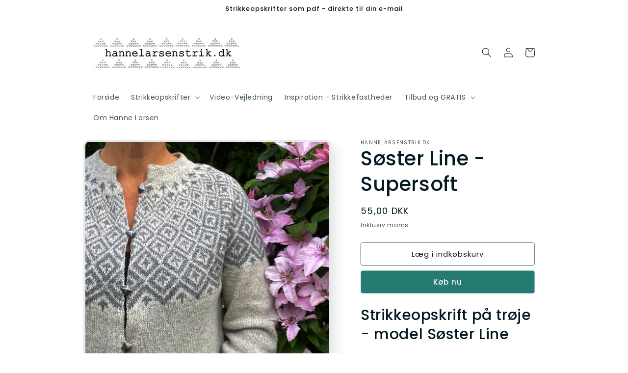

--- FILE ---
content_type: text/html; charset=utf-8
request_url: https://hannelarsenstrik.dk/products/soster-line
body_size: 29525
content:
<!doctype html>
<html class="no-js" lang="da">
  <head>
  <meta name="google-site-verification" content="ube5FZyMFW1AKHkZMkKrcG3WLVxD44W-ud4QF9XrmNw" />
    <meta charset="utf-8">
    <meta http-equiv="X-UA-Compatible" content="IE=edge">
    <meta name="viewport" content="width=device-width,initial-scale=1">
    <meta name="theme-color" content="">
    <link rel="canonical" href="https://hannelarsenstrik.dk/products/soster-line">
    <link rel="preconnect" href="https://cdn.shopify.com" crossorigin><link rel="icon" type="image/png" href="//hannelarsenstrik.dk/cdn/shop/files/Favicon_16x16_70658bc1-eb98-42ed-8a06-a5b8fbc4f6e2.jpg?crop=center&height=32&v=1691135292&width=32"><link rel="preconnect" href="https://fonts.shopifycdn.com" crossorigin><title>
      Strikkeopskrift Søster Line Stjernecardigan | Få opskriften her
 &ndash; hannelarsenstrik.dk</title>

    
      <meta name="description" content="Kender du Søster Astrid stjernebluse? Samme model som mønsterstrikket cardigan. Se 3 andre farvekombinationer og andet garnforslag.">
    

    

<meta property="og:site_name" content="hannelarsenstrik.dk">
<meta property="og:url" content="https://hannelarsenstrik.dk/products/soster-line">
<meta property="og:title" content="Strikkeopskrift Søster Line Stjernecardigan | Få opskriften her">
<meta property="og:type" content="product">
<meta property="og:description" content="Kender du Søster Astrid stjernebluse? Samme model som mønsterstrikket cardigan. Se 3 andre farvekombinationer og andet garnforslag."><meta property="og:image" content="http://hannelarsenstrik.dk/cdn/shop/products/Linevedklematis600x600.jpg?v=1594469357">
  <meta property="og:image:secure_url" content="https://hannelarsenstrik.dk/cdn/shop/products/Linevedklematis600x600.jpg?v=1594469357">
  <meta property="og:image:width" content="600">
  <meta property="og:image:height" content="600"><meta property="og:price:amount" content="55,00">
  <meta property="og:price:currency" content="DKK"><meta name="twitter:card" content="summary_large_image">
<meta name="twitter:title" content="Strikkeopskrift Søster Line Stjernecardigan | Få opskriften her">
<meta name="twitter:description" content="Kender du Søster Astrid stjernebluse? Samme model som mønsterstrikket cardigan. Se 3 andre farvekombinationer og andet garnforslag.">


    <script src="//hannelarsenstrik.dk/cdn/shop/t/11/assets/constants.js?v=95358004781563950421686825132" defer="defer"></script>
    <script src="//hannelarsenstrik.dk/cdn/shop/t/11/assets/pubsub.js?v=2921868252632587581686825132" defer="defer"></script>
    <script src="//hannelarsenstrik.dk/cdn/shop/t/11/assets/global.js?v=127210358271191040921686825132" defer="defer"></script>
    <script>window.performance && window.performance.mark && window.performance.mark('shopify.content_for_header.start');</script><meta name="google-site-verification" content="eDGap0oTIQYCwJt-zk1oO3pVVSeBnxVGTo83RBBC_ls">
<meta id="shopify-digital-wallet" name="shopify-digital-wallet" content="/9549166/digital_wallets/dialog">
<link rel="alternate" type="application/json+oembed" href="https://hannelarsenstrik.dk/products/soster-line.oembed">
<script async="async" src="/checkouts/internal/preloads.js?locale=da-DK"></script>
<script id="shopify-features" type="application/json">{"accessToken":"664839cadeae1309e2c384fe0c7ea3ce","betas":["rich-media-storefront-analytics"],"domain":"hannelarsenstrik.dk","predictiveSearch":true,"shopId":9549166,"locale":"da"}</script>
<script>var Shopify = Shopify || {};
Shopify.shop = "hannelarsenstrik-dk.myshopify.com";
Shopify.locale = "da";
Shopify.currency = {"active":"DKK","rate":"1.0"};
Shopify.country = "DK";
Shopify.theme = {"name":"Sense \/ Videreudvikling","id":150165684567,"schema_name":"Sense","schema_version":"9.0.0","theme_store_id":1356,"role":"main"};
Shopify.theme.handle = "null";
Shopify.theme.style = {"id":null,"handle":null};
Shopify.cdnHost = "hannelarsenstrik.dk/cdn";
Shopify.routes = Shopify.routes || {};
Shopify.routes.root = "/";</script>
<script type="module">!function(o){(o.Shopify=o.Shopify||{}).modules=!0}(window);</script>
<script>!function(o){function n(){var o=[];function n(){o.push(Array.prototype.slice.apply(arguments))}return n.q=o,n}var t=o.Shopify=o.Shopify||{};t.loadFeatures=n(),t.autoloadFeatures=n()}(window);</script>
<script id="shop-js-analytics" type="application/json">{"pageType":"product"}</script>
<script defer="defer" async type="module" src="//hannelarsenstrik.dk/cdn/shopifycloud/shop-js/modules/v2/client.init-shop-cart-sync_BWUFHQxD.da.esm.js"></script>
<script defer="defer" async type="module" src="//hannelarsenstrik.dk/cdn/shopifycloud/shop-js/modules/v2/chunk.common_CxPaeDJ-.esm.js"></script>
<script defer="defer" async type="module" src="//hannelarsenstrik.dk/cdn/shopifycloud/shop-js/modules/v2/chunk.modal_DY3Xiats.esm.js"></script>
<script type="module">
  await import("//hannelarsenstrik.dk/cdn/shopifycloud/shop-js/modules/v2/client.init-shop-cart-sync_BWUFHQxD.da.esm.js");
await import("//hannelarsenstrik.dk/cdn/shopifycloud/shop-js/modules/v2/chunk.common_CxPaeDJ-.esm.js");
await import("//hannelarsenstrik.dk/cdn/shopifycloud/shop-js/modules/v2/chunk.modal_DY3Xiats.esm.js");

  window.Shopify.SignInWithShop?.initShopCartSync?.({"fedCMEnabled":true,"windoidEnabled":true});

</script>
<script>(function() {
  var isLoaded = false;
  function asyncLoad() {
    if (isLoaded) return;
    isLoaded = true;
    var urls = ["https:\/\/chimpstatic.com\/mcjs-connected\/js\/users\/df3e2a8fd3ca27f7279c99661\/ee92f8c21d8247aed04ed349f.js?shop=hannelarsenstrik-dk.myshopify.com","https:\/\/dashboard.mailerlite.com\/shopify\/3057\/297794?shop=hannelarsenstrik-dk.myshopify.com","https:\/\/cdn.nfcube.com\/instafeed-856ddf501bc59dc6555b63231a696d52.js?shop=hannelarsenstrik-dk.myshopify.com"];
    for (var i = 0; i < urls.length; i++) {
      var s = document.createElement('script');
      s.type = 'text/javascript';
      s.async = true;
      s.src = urls[i];
      var x = document.getElementsByTagName('script')[0];
      x.parentNode.insertBefore(s, x);
    }
  };
  if(window.attachEvent) {
    window.attachEvent('onload', asyncLoad);
  } else {
    window.addEventListener('load', asyncLoad, false);
  }
})();</script>
<script id="__st">var __st={"a":9549166,"offset":3600,"reqid":"c07e4781-787f-482a-a3f6-094564f4c76b-1769936494","pageurl":"hannelarsenstrik.dk\/products\/soster-line","u":"a8bdc75a5828","p":"product","rtyp":"product","rid":3107791683};</script>
<script>window.ShopifyPaypalV4VisibilityTracking = true;</script>
<script id="captcha-bootstrap">!function(){'use strict';const t='contact',e='account',n='new_comment',o=[[t,t],['blogs',n],['comments',n],[t,'customer']],c=[[e,'customer_login'],[e,'guest_login'],[e,'recover_customer_password'],[e,'create_customer']],r=t=>t.map((([t,e])=>`form[action*='/${t}']:not([data-nocaptcha='true']) input[name='form_type'][value='${e}']`)).join(','),a=t=>()=>t?[...document.querySelectorAll(t)].map((t=>t.form)):[];function s(){const t=[...o],e=r(t);return a(e)}const i='password',u='form_key',d=['recaptcha-v3-token','g-recaptcha-response','h-captcha-response',i],f=()=>{try{return window.sessionStorage}catch{return}},m='__shopify_v',_=t=>t.elements[u];function p(t,e,n=!1){try{const o=window.sessionStorage,c=JSON.parse(o.getItem(e)),{data:r}=function(t){const{data:e,action:n}=t;return t[m]||n?{data:e,action:n}:{data:t,action:n}}(c);for(const[e,n]of Object.entries(r))t.elements[e]&&(t.elements[e].value=n);n&&o.removeItem(e)}catch(o){console.error('form repopulation failed',{error:o})}}const l='form_type',E='cptcha';function T(t){t.dataset[E]=!0}const w=window,h=w.document,L='Shopify',v='ce_forms',y='captcha';let A=!1;((t,e)=>{const n=(g='f06e6c50-85a8-45c8-87d0-21a2b65856fe',I='https://cdn.shopify.com/shopifycloud/storefront-forms-hcaptcha/ce_storefront_forms_captcha_hcaptcha.v1.5.2.iife.js',D={infoText:'Beskyttet af hCaptcha',privacyText:'Beskyttelse af persondata',termsText:'Vilkår'},(t,e,n)=>{const o=w[L][v],c=o.bindForm;if(c)return c(t,g,e,D).then(n);var r;o.q.push([[t,g,e,D],n]),r=I,A||(h.body.append(Object.assign(h.createElement('script'),{id:'captcha-provider',async:!0,src:r})),A=!0)});var g,I,D;w[L]=w[L]||{},w[L][v]=w[L][v]||{},w[L][v].q=[],w[L][y]=w[L][y]||{},w[L][y].protect=function(t,e){n(t,void 0,e),T(t)},Object.freeze(w[L][y]),function(t,e,n,w,h,L){const[v,y,A,g]=function(t,e,n){const i=e?o:[],u=t?c:[],d=[...i,...u],f=r(d),m=r(i),_=r(d.filter((([t,e])=>n.includes(e))));return[a(f),a(m),a(_),s()]}(w,h,L),I=t=>{const e=t.target;return e instanceof HTMLFormElement?e:e&&e.form},D=t=>v().includes(t);t.addEventListener('submit',(t=>{const e=I(t);if(!e)return;const n=D(e)&&!e.dataset.hcaptchaBound&&!e.dataset.recaptchaBound,o=_(e),c=g().includes(e)&&(!o||!o.value);(n||c)&&t.preventDefault(),c&&!n&&(function(t){try{if(!f())return;!function(t){const e=f();if(!e)return;const n=_(t);if(!n)return;const o=n.value;o&&e.removeItem(o)}(t);const e=Array.from(Array(32),(()=>Math.random().toString(36)[2])).join('');!function(t,e){_(t)||t.append(Object.assign(document.createElement('input'),{type:'hidden',name:u})),t.elements[u].value=e}(t,e),function(t,e){const n=f();if(!n)return;const o=[...t.querySelectorAll(`input[type='${i}']`)].map((({name:t})=>t)),c=[...d,...o],r={};for(const[a,s]of new FormData(t).entries())c.includes(a)||(r[a]=s);n.setItem(e,JSON.stringify({[m]:1,action:t.action,data:r}))}(t,e)}catch(e){console.error('failed to persist form',e)}}(e),e.submit())}));const S=(t,e)=>{t&&!t.dataset[E]&&(n(t,e.some((e=>e===t))),T(t))};for(const o of['focusin','change'])t.addEventListener(o,(t=>{const e=I(t);D(e)&&S(e,y())}));const B=e.get('form_key'),M=e.get(l),P=B&&M;t.addEventListener('DOMContentLoaded',(()=>{const t=y();if(P)for(const e of t)e.elements[l].value===M&&p(e,B);[...new Set([...A(),...v().filter((t=>'true'===t.dataset.shopifyCaptcha))])].forEach((e=>S(e,t)))}))}(h,new URLSearchParams(w.location.search),n,t,e,['guest_login'])})(!0,!0)}();</script>
<script integrity="sha256-4kQ18oKyAcykRKYeNunJcIwy7WH5gtpwJnB7kiuLZ1E=" data-source-attribution="shopify.loadfeatures" defer="defer" src="//hannelarsenstrik.dk/cdn/shopifycloud/storefront/assets/storefront/load_feature-a0a9edcb.js" crossorigin="anonymous"></script>
<script data-source-attribution="shopify.dynamic_checkout.dynamic.init">var Shopify=Shopify||{};Shopify.PaymentButton=Shopify.PaymentButton||{isStorefrontPortableWallets:!0,init:function(){window.Shopify.PaymentButton.init=function(){};var t=document.createElement("script");t.src="https://hannelarsenstrik.dk/cdn/shopifycloud/portable-wallets/latest/portable-wallets.da.js",t.type="module",document.head.appendChild(t)}};
</script>
<script data-source-attribution="shopify.dynamic_checkout.buyer_consent">
  function portableWalletsHideBuyerConsent(e){var t=document.getElementById("shopify-buyer-consent"),n=document.getElementById("shopify-subscription-policy-button");t&&n&&(t.classList.add("hidden"),t.setAttribute("aria-hidden","true"),n.removeEventListener("click",e))}function portableWalletsShowBuyerConsent(e){var t=document.getElementById("shopify-buyer-consent"),n=document.getElementById("shopify-subscription-policy-button");t&&n&&(t.classList.remove("hidden"),t.removeAttribute("aria-hidden"),n.addEventListener("click",e))}window.Shopify?.PaymentButton&&(window.Shopify.PaymentButton.hideBuyerConsent=portableWalletsHideBuyerConsent,window.Shopify.PaymentButton.showBuyerConsent=portableWalletsShowBuyerConsent);
</script>
<script>
  function portableWalletsCleanup(e){e&&e.src&&console.error("Failed to load portable wallets script "+e.src);var t=document.querySelectorAll("shopify-accelerated-checkout .shopify-payment-button__skeleton, shopify-accelerated-checkout-cart .wallet-cart-button__skeleton"),e=document.getElementById("shopify-buyer-consent");for(let e=0;e<t.length;e++)t[e].remove();e&&e.remove()}function portableWalletsNotLoadedAsModule(e){e instanceof ErrorEvent&&"string"==typeof e.message&&e.message.includes("import.meta")&&"string"==typeof e.filename&&e.filename.includes("portable-wallets")&&(window.removeEventListener("error",portableWalletsNotLoadedAsModule),window.Shopify.PaymentButton.failedToLoad=e,"loading"===document.readyState?document.addEventListener("DOMContentLoaded",window.Shopify.PaymentButton.init):window.Shopify.PaymentButton.init())}window.addEventListener("error",portableWalletsNotLoadedAsModule);
</script>

<script type="module" src="https://hannelarsenstrik.dk/cdn/shopifycloud/portable-wallets/latest/portable-wallets.da.js" onError="portableWalletsCleanup(this)" crossorigin="anonymous"></script>
<script nomodule>
  document.addEventListener("DOMContentLoaded", portableWalletsCleanup);
</script>

<script id='scb4127' type='text/javascript' async='' src='https://hannelarsenstrik.dk/cdn/shopifycloud/privacy-banner/storefront-banner.js'></script><link id="shopify-accelerated-checkout-styles" rel="stylesheet" media="screen" href="https://hannelarsenstrik.dk/cdn/shopifycloud/portable-wallets/latest/accelerated-checkout-backwards-compat.css" crossorigin="anonymous">
<style id="shopify-accelerated-checkout-cart">
        #shopify-buyer-consent {
  margin-top: 1em;
  display: inline-block;
  width: 100%;
}

#shopify-buyer-consent.hidden {
  display: none;
}

#shopify-subscription-policy-button {
  background: none;
  border: none;
  padding: 0;
  text-decoration: underline;
  font-size: inherit;
  cursor: pointer;
}

#shopify-subscription-policy-button::before {
  box-shadow: none;
}

      </style>
<script id="sections-script" data-sections="header" defer="defer" src="//hannelarsenstrik.dk/cdn/shop/t/11/compiled_assets/scripts.js?v=4021"></script>
<script>window.performance && window.performance.mark && window.performance.mark('shopify.content_for_header.end');</script>


    <style data-shopify>
      @font-face {
  font-family: Poppins;
  font-weight: 400;
  font-style: normal;
  font-display: swap;
  src: url("//hannelarsenstrik.dk/cdn/fonts/poppins/poppins_n4.0ba78fa5af9b0e1a374041b3ceaadf0a43b41362.woff2") format("woff2"),
       url("//hannelarsenstrik.dk/cdn/fonts/poppins/poppins_n4.214741a72ff2596839fc9760ee7a770386cf16ca.woff") format("woff");
}

      @font-face {
  font-family: Poppins;
  font-weight: 700;
  font-style: normal;
  font-display: swap;
  src: url("//hannelarsenstrik.dk/cdn/fonts/poppins/poppins_n7.56758dcf284489feb014a026f3727f2f20a54626.woff2") format("woff2"),
       url("//hannelarsenstrik.dk/cdn/fonts/poppins/poppins_n7.f34f55d9b3d3205d2cd6f64955ff4b36f0cfd8da.woff") format("woff");
}

      @font-face {
  font-family: Poppins;
  font-weight: 400;
  font-style: italic;
  font-display: swap;
  src: url("//hannelarsenstrik.dk/cdn/fonts/poppins/poppins_i4.846ad1e22474f856bd6b81ba4585a60799a9f5d2.woff2") format("woff2"),
       url("//hannelarsenstrik.dk/cdn/fonts/poppins/poppins_i4.56b43284e8b52fc64c1fd271f289a39e8477e9ec.woff") format("woff");
}

      @font-face {
  font-family: Poppins;
  font-weight: 700;
  font-style: italic;
  font-display: swap;
  src: url("//hannelarsenstrik.dk/cdn/fonts/poppins/poppins_i7.42fd71da11e9d101e1e6c7932199f925f9eea42d.woff2") format("woff2"),
       url("//hannelarsenstrik.dk/cdn/fonts/poppins/poppins_i7.ec8499dbd7616004e21155106d13837fff4cf556.woff") format("woff");
}

      @font-face {
  font-family: Poppins;
  font-weight: 500;
  font-style: normal;
  font-display: swap;
  src: url("//hannelarsenstrik.dk/cdn/fonts/poppins/poppins_n5.ad5b4b72b59a00358afc706450c864c3c8323842.woff2") format("woff2"),
       url("//hannelarsenstrik.dk/cdn/fonts/poppins/poppins_n5.33757fdf985af2d24b32fcd84c9a09224d4b2c39.woff") format("woff");
}


      :root {
        --font-body-family: Poppins, sans-serif;
        --font-body-style: normal;
        --font-body-weight: 400;
        --font-body-weight-bold: 700;

        --font-heading-family: Poppins, sans-serif;
        --font-heading-style: normal;
        --font-heading-weight: 500;

        --font-body-scale: 1.0;
        --font-heading-scale: 1.0;

        --color-base-text: 4, 24, 31;
        --color-shadow: 4, 24, 31;
        --color-base-background-1: 255, 255, 255;
        --color-base-background-2: 255, 255, 255;
        --color-base-solid-button-labels: 253, 251, 247;
        --color-base-outline-button-labels: 4, 24, 31;
        --color-base-accent-1: 37, 122, 114;
        --color-base-accent-2: 230, 159, 53;
        --payment-terms-background-color: #ffffff;

        --gradient-base-background-1: #ffffff;
        --gradient-base-background-2: linear-gradient(0deg, rgba(255, 255, 255, 0) 100%, rgba(215, 255, 137, 1) 100%);
        --gradient-base-accent-1: #257a72;
        --gradient-base-accent-2: linear-gradient(320deg, rgba(134, 16, 106, 1), rgba(94, 54, 83, 1) 100%);

        --media-padding: px;
        --media-border-opacity: 0.1;
        --media-border-width: 4px;
        --media-radius: 12px;
        --media-shadow-opacity: 0.1;
        --media-shadow-horizontal-offset: 10px;
        --media-shadow-vertical-offset: 12px;
        --media-shadow-blur-radius: 20px;
        --media-shadow-visible: 1;

        --page-width: 100rem;
        --page-width-margin: 0rem;

        --product-card-image-padding: 0.0rem;
        --product-card-corner-radius: 1.2rem;
        --product-card-text-alignment: center;
        --product-card-border-width: 0.0rem;
        --product-card-border-opacity: 0.1;
        --product-card-shadow-opacity: 0.05;
        --product-card-shadow-visible: 1;
        --product-card-shadow-horizontal-offset: 1.0rem;
        --product-card-shadow-vertical-offset: 1.0rem;
        --product-card-shadow-blur-radius: 3.5rem;

        --collection-card-image-padding: 0.0rem;
        --collection-card-corner-radius: 1.2rem;
        --collection-card-text-alignment: center;
        --collection-card-border-width: 0.0rem;
        --collection-card-border-opacity: 0.1;
        --collection-card-shadow-opacity: 0.05;
        --collection-card-shadow-visible: 1;
        --collection-card-shadow-horizontal-offset: 1.0rem;
        --collection-card-shadow-vertical-offset: 1.0rem;
        --collection-card-shadow-blur-radius: 3.5rem;

        --blog-card-image-padding: 0.0rem;
        --blog-card-corner-radius: 1.2rem;
        --blog-card-text-alignment: center;
        --blog-card-border-width: 0.0rem;
        --blog-card-border-opacity: 0.1;
        --blog-card-shadow-opacity: 0.05;
        --blog-card-shadow-visible: 1;
        --blog-card-shadow-horizontal-offset: 1.0rem;
        --blog-card-shadow-vertical-offset: 1.0rem;
        --blog-card-shadow-blur-radius: 3.5rem;

        --badge-corner-radius: 2.0rem;

        --popup-border-width: 1px;
        --popup-border-opacity: 0.1;
        --popup-corner-radius: 22px;
        --popup-shadow-opacity: 0.1;
        --popup-shadow-horizontal-offset: 10px;
        --popup-shadow-vertical-offset: 12px;
        --popup-shadow-blur-radius: 20px;

        --drawer-border-width: 1px;
        --drawer-border-opacity: 0.1;
        --drawer-shadow-opacity: 0.0;
        --drawer-shadow-horizontal-offset: 0px;
        --drawer-shadow-vertical-offset: 4px;
        --drawer-shadow-blur-radius: 5px;

        --spacing-sections-desktop: 36px;
        --spacing-sections-mobile: 25px;

        --grid-desktop-vertical-spacing: 40px;
        --grid-desktop-horizontal-spacing: 40px;
        --grid-mobile-vertical-spacing: 20px;
        --grid-mobile-horizontal-spacing: 20px;

        --text-boxes-border-opacity: 0.1;
        --text-boxes-border-width: 4px;
        --text-boxes-radius: 24px;
        --text-boxes-shadow-opacity: 0.0;
        --text-boxes-shadow-visible: 0;
        --text-boxes-shadow-horizontal-offset: 10px;
        --text-boxes-shadow-vertical-offset: 12px;
        --text-boxes-shadow-blur-radius: 20px;

        --buttons-radius: 4px;
        --buttons-radius-outset: 5px;
        --buttons-border-width: 1px;
        --buttons-border-opacity: 0.55;
        --buttons-shadow-opacity: 0.0;
        --buttons-shadow-visible: 0;
        --buttons-shadow-horizontal-offset: 0px;
        --buttons-shadow-vertical-offset: 4px;
        --buttons-shadow-blur-radius: 5px;
        --buttons-border-offset: 0.3px;

        --inputs-radius: 10px;
        --inputs-border-width: 1px;
        --inputs-border-opacity: 0.55;
        --inputs-shadow-opacity: 0.0;
        --inputs-shadow-horizontal-offset: 0px;
        --inputs-margin-offset: 0px;
        --inputs-shadow-vertical-offset: 4px;
        --inputs-shadow-blur-radius: 5px;
        --inputs-radius-outset: 11px;

        --variant-pills-radius: 10px;
        --variant-pills-border-width: 0px;
        --variant-pills-border-opacity: 0.1;
        --variant-pills-shadow-opacity: 0.0;
        --variant-pills-shadow-horizontal-offset: 0px;
        --variant-pills-shadow-vertical-offset: 4px;
        --variant-pills-shadow-blur-radius: 5px;
      }

      *,
      *::before,
      *::after {
        box-sizing: inherit;
      }

      html {
        box-sizing: border-box;
        font-size: calc(var(--font-body-scale) * 62.5%);
        height: 100%;
      }

      body {
        display: grid;
        grid-template-rows: auto auto 1fr auto;
        grid-template-columns: 100%;
        min-height: 100%;
        margin: 0;
        font-size: 1.5rem;
        letter-spacing: 0.06rem;
        line-height: calc(1 + 0.8 / var(--font-body-scale));
        font-family: var(--font-body-family);
        font-style: var(--font-body-style);
        font-weight: var(--font-body-weight);
      }

      @media screen and (min-width: 750px) {
        body {
          font-size: 1.6rem;
        }
      }
    </style>

    <link href="//hannelarsenstrik.dk/cdn/shop/t/11/assets/base.css?v=177215051532412049091692071753" rel="stylesheet" type="text/css" media="all" />
<link rel="preload" as="font" href="//hannelarsenstrik.dk/cdn/fonts/poppins/poppins_n4.0ba78fa5af9b0e1a374041b3ceaadf0a43b41362.woff2" type="font/woff2" crossorigin><link rel="preload" as="font" href="//hannelarsenstrik.dk/cdn/fonts/poppins/poppins_n5.ad5b4b72b59a00358afc706450c864c3c8323842.woff2" type="font/woff2" crossorigin><link rel="stylesheet" href="//hannelarsenstrik.dk/cdn/shop/t/11/assets/component-predictive-search.css?v=85913294783299393391686825132" media="print" onload="this.media='all'"><script>document.documentElement.className = document.documentElement.className.replace('no-js', 'js');
    if (Shopify.designMode) {
      document.documentElement.classList.add('shopify-design-mode');
    }
    </script>
  <!-- Start of Sleeknote signup and lead generation tool - www.sleeknote.com -->
<script id="sleeknoteScript" type="text/javascript">
	(function () {
		var sleeknoteScriptTag = document.createElement("script");
		sleeknoteScriptTag.type = "text/javascript";
		sleeknoteScriptTag.charset = "utf-8";
		sleeknoteScriptTag.src = ("//sleeknotecustomerscripts.sleeknote.com/143230.js");
		var s = document.getElementById("sleeknoteScript");
		s.parentNode.insertBefore(sleeknoteScriptTag, s);
	})();
</script>
<!-- End of Sleeknote signup and lead generation tool - www.sleeknote.com -->
  <link href="https://monorail-edge.shopifysvc.com" rel="dns-prefetch">
<script>(function(){if ("sendBeacon" in navigator && "performance" in window) {try {var session_token_from_headers = performance.getEntriesByType('navigation')[0].serverTiming.find(x => x.name == '_s').description;} catch {var session_token_from_headers = undefined;}var session_cookie_matches = document.cookie.match(/_shopify_s=([^;]*)/);var session_token_from_cookie = session_cookie_matches && session_cookie_matches.length === 2 ? session_cookie_matches[1] : "";var session_token = session_token_from_headers || session_token_from_cookie || "";function handle_abandonment_event(e) {var entries = performance.getEntries().filter(function(entry) {return /monorail-edge.shopifysvc.com/.test(entry.name);});if (!window.abandonment_tracked && entries.length === 0) {window.abandonment_tracked = true;var currentMs = Date.now();var navigation_start = performance.timing.navigationStart;var payload = {shop_id: 9549166,url: window.location.href,navigation_start,duration: currentMs - navigation_start,session_token,page_type: "product"};window.navigator.sendBeacon("https://monorail-edge.shopifysvc.com/v1/produce", JSON.stringify({schema_id: "online_store_buyer_site_abandonment/1.1",payload: payload,metadata: {event_created_at_ms: currentMs,event_sent_at_ms: currentMs}}));}}window.addEventListener('pagehide', handle_abandonment_event);}}());</script>
<script id="web-pixels-manager-setup">(function e(e,d,r,n,o){if(void 0===o&&(o={}),!Boolean(null===(a=null===(i=window.Shopify)||void 0===i?void 0:i.analytics)||void 0===a?void 0:a.replayQueue)){var i,a;window.Shopify=window.Shopify||{};var t=window.Shopify;t.analytics=t.analytics||{};var s=t.analytics;s.replayQueue=[],s.publish=function(e,d,r){return s.replayQueue.push([e,d,r]),!0};try{self.performance.mark("wpm:start")}catch(e){}var l=function(){var e={modern:/Edge?\/(1{2}[4-9]|1[2-9]\d|[2-9]\d{2}|\d{4,})\.\d+(\.\d+|)|Firefox\/(1{2}[4-9]|1[2-9]\d|[2-9]\d{2}|\d{4,})\.\d+(\.\d+|)|Chrom(ium|e)\/(9{2}|\d{3,})\.\d+(\.\d+|)|(Maci|X1{2}).+ Version\/(15\.\d+|(1[6-9]|[2-9]\d|\d{3,})\.\d+)([,.]\d+|)( \(\w+\)|)( Mobile\/\w+|) Safari\/|Chrome.+OPR\/(9{2}|\d{3,})\.\d+\.\d+|(CPU[ +]OS|iPhone[ +]OS|CPU[ +]iPhone|CPU IPhone OS|CPU iPad OS)[ +]+(15[._]\d+|(1[6-9]|[2-9]\d|\d{3,})[._]\d+)([._]\d+|)|Android:?[ /-](13[3-9]|1[4-9]\d|[2-9]\d{2}|\d{4,})(\.\d+|)(\.\d+|)|Android.+Firefox\/(13[5-9]|1[4-9]\d|[2-9]\d{2}|\d{4,})\.\d+(\.\d+|)|Android.+Chrom(ium|e)\/(13[3-9]|1[4-9]\d|[2-9]\d{2}|\d{4,})\.\d+(\.\d+|)|SamsungBrowser\/([2-9]\d|\d{3,})\.\d+/,legacy:/Edge?\/(1[6-9]|[2-9]\d|\d{3,})\.\d+(\.\d+|)|Firefox\/(5[4-9]|[6-9]\d|\d{3,})\.\d+(\.\d+|)|Chrom(ium|e)\/(5[1-9]|[6-9]\d|\d{3,})\.\d+(\.\d+|)([\d.]+$|.*Safari\/(?![\d.]+ Edge\/[\d.]+$))|(Maci|X1{2}).+ Version\/(10\.\d+|(1[1-9]|[2-9]\d|\d{3,})\.\d+)([,.]\d+|)( \(\w+\)|)( Mobile\/\w+|) Safari\/|Chrome.+OPR\/(3[89]|[4-9]\d|\d{3,})\.\d+\.\d+|(CPU[ +]OS|iPhone[ +]OS|CPU[ +]iPhone|CPU IPhone OS|CPU iPad OS)[ +]+(10[._]\d+|(1[1-9]|[2-9]\d|\d{3,})[._]\d+)([._]\d+|)|Android:?[ /-](13[3-9]|1[4-9]\d|[2-9]\d{2}|\d{4,})(\.\d+|)(\.\d+|)|Mobile Safari.+OPR\/([89]\d|\d{3,})\.\d+\.\d+|Android.+Firefox\/(13[5-9]|1[4-9]\d|[2-9]\d{2}|\d{4,})\.\d+(\.\d+|)|Android.+Chrom(ium|e)\/(13[3-9]|1[4-9]\d|[2-9]\d{2}|\d{4,})\.\d+(\.\d+|)|Android.+(UC? ?Browser|UCWEB|U3)[ /]?(15\.([5-9]|\d{2,})|(1[6-9]|[2-9]\d|\d{3,})\.\d+)\.\d+|SamsungBrowser\/(5\.\d+|([6-9]|\d{2,})\.\d+)|Android.+MQ{2}Browser\/(14(\.(9|\d{2,})|)|(1[5-9]|[2-9]\d|\d{3,})(\.\d+|))(\.\d+|)|K[Aa][Ii]OS\/(3\.\d+|([4-9]|\d{2,})\.\d+)(\.\d+|)/},d=e.modern,r=e.legacy,n=navigator.userAgent;return n.match(d)?"modern":n.match(r)?"legacy":"unknown"}(),u="modern"===l?"modern":"legacy",c=(null!=n?n:{modern:"",legacy:""})[u],f=function(e){return[e.baseUrl,"/wpm","/b",e.hashVersion,"modern"===e.buildTarget?"m":"l",".js"].join("")}({baseUrl:d,hashVersion:r,buildTarget:u}),m=function(e){var d=e.version,r=e.bundleTarget,n=e.surface,o=e.pageUrl,i=e.monorailEndpoint;return{emit:function(e){var a=e.status,t=e.errorMsg,s=(new Date).getTime(),l=JSON.stringify({metadata:{event_sent_at_ms:s},events:[{schema_id:"web_pixels_manager_load/3.1",payload:{version:d,bundle_target:r,page_url:o,status:a,surface:n,error_msg:t},metadata:{event_created_at_ms:s}}]});if(!i)return console&&console.warn&&console.warn("[Web Pixels Manager] No Monorail endpoint provided, skipping logging."),!1;try{return self.navigator.sendBeacon.bind(self.navigator)(i,l)}catch(e){}var u=new XMLHttpRequest;try{return u.open("POST",i,!0),u.setRequestHeader("Content-Type","text/plain"),u.send(l),!0}catch(e){return console&&console.warn&&console.warn("[Web Pixels Manager] Got an unhandled error while logging to Monorail."),!1}}}}({version:r,bundleTarget:l,surface:e.surface,pageUrl:self.location.href,monorailEndpoint:e.monorailEndpoint});try{o.browserTarget=l,function(e){var d=e.src,r=e.async,n=void 0===r||r,o=e.onload,i=e.onerror,a=e.sri,t=e.scriptDataAttributes,s=void 0===t?{}:t,l=document.createElement("script"),u=document.querySelector("head"),c=document.querySelector("body");if(l.async=n,l.src=d,a&&(l.integrity=a,l.crossOrigin="anonymous"),s)for(var f in s)if(Object.prototype.hasOwnProperty.call(s,f))try{l.dataset[f]=s[f]}catch(e){}if(o&&l.addEventListener("load",o),i&&l.addEventListener("error",i),u)u.appendChild(l);else{if(!c)throw new Error("Did not find a head or body element to append the script");c.appendChild(l)}}({src:f,async:!0,onload:function(){if(!function(){var e,d;return Boolean(null===(d=null===(e=window.Shopify)||void 0===e?void 0:e.analytics)||void 0===d?void 0:d.initialized)}()){var d=window.webPixelsManager.init(e)||void 0;if(d){var r=window.Shopify.analytics;r.replayQueue.forEach((function(e){var r=e[0],n=e[1],o=e[2];d.publishCustomEvent(r,n,o)})),r.replayQueue=[],r.publish=d.publishCustomEvent,r.visitor=d.visitor,r.initialized=!0}}},onerror:function(){return m.emit({status:"failed",errorMsg:"".concat(f," has failed to load")})},sri:function(e){var d=/^sha384-[A-Za-z0-9+/=]+$/;return"string"==typeof e&&d.test(e)}(c)?c:"",scriptDataAttributes:o}),m.emit({status:"loading"})}catch(e){m.emit({status:"failed",errorMsg:(null==e?void 0:e.message)||"Unknown error"})}}})({shopId: 9549166,storefrontBaseUrl: "https://hannelarsenstrik.dk",extensionsBaseUrl: "https://extensions.shopifycdn.com/cdn/shopifycloud/web-pixels-manager",monorailEndpoint: "https://monorail-edge.shopifysvc.com/unstable/produce_batch",surface: "storefront-renderer",enabledBetaFlags: ["2dca8a86"],webPixelsConfigList: [{"id":"1072628055","configuration":"{\"config\":\"{\\\"pixel_id\\\":\\\"G-SD5FFTKS65\\\",\\\"target_country\\\":\\\"DK\\\",\\\"gtag_events\\\":[{\\\"type\\\":\\\"search\\\",\\\"action_label\\\":\\\"G-SD5FFTKS65\\\"},{\\\"type\\\":\\\"begin_checkout\\\",\\\"action_label\\\":\\\"G-SD5FFTKS65\\\"},{\\\"type\\\":\\\"view_item\\\",\\\"action_label\\\":[\\\"G-SD5FFTKS65\\\",\\\"MC-V0VR4HFY0M\\\"]},{\\\"type\\\":\\\"purchase\\\",\\\"action_label\\\":[\\\"G-SD5FFTKS65\\\",\\\"MC-V0VR4HFY0M\\\"]},{\\\"type\\\":\\\"page_view\\\",\\\"action_label\\\":[\\\"G-SD5FFTKS65\\\",\\\"MC-V0VR4HFY0M\\\"]},{\\\"type\\\":\\\"add_payment_info\\\",\\\"action_label\\\":\\\"G-SD5FFTKS65\\\"},{\\\"type\\\":\\\"add_to_cart\\\",\\\"action_label\\\":\\\"G-SD5FFTKS65\\\"}],\\\"enable_monitoring_mode\\\":false}\"}","eventPayloadVersion":"v1","runtimeContext":"OPEN","scriptVersion":"b2a88bafab3e21179ed38636efcd8a93","type":"APP","apiClientId":1780363,"privacyPurposes":[],"dataSharingAdjustments":{"protectedCustomerApprovalScopes":["read_customer_address","read_customer_email","read_customer_name","read_customer_personal_data","read_customer_phone"]}},{"id":"354353495","configuration":"{\"pixel_id\":\"403723293357305\",\"pixel_type\":\"facebook_pixel\",\"metaapp_system_user_token\":\"-\"}","eventPayloadVersion":"v1","runtimeContext":"OPEN","scriptVersion":"ca16bc87fe92b6042fbaa3acc2fbdaa6","type":"APP","apiClientId":2329312,"privacyPurposes":["ANALYTICS","MARKETING","SALE_OF_DATA"],"dataSharingAdjustments":{"protectedCustomerApprovalScopes":["read_customer_address","read_customer_email","read_customer_name","read_customer_personal_data","read_customer_phone"]}},{"id":"189825367","eventPayloadVersion":"v1","runtimeContext":"LAX","scriptVersion":"1","type":"CUSTOM","privacyPurposes":["ANALYTICS"],"name":"Google Analytics tag (migrated)"},{"id":"shopify-app-pixel","configuration":"{}","eventPayloadVersion":"v1","runtimeContext":"STRICT","scriptVersion":"0450","apiClientId":"shopify-pixel","type":"APP","privacyPurposes":["ANALYTICS","MARKETING"]},{"id":"shopify-custom-pixel","eventPayloadVersion":"v1","runtimeContext":"LAX","scriptVersion":"0450","apiClientId":"shopify-pixel","type":"CUSTOM","privacyPurposes":["ANALYTICS","MARKETING"]}],isMerchantRequest: false,initData: {"shop":{"name":"hannelarsenstrik.dk","paymentSettings":{"currencyCode":"DKK"},"myshopifyDomain":"hannelarsenstrik-dk.myshopify.com","countryCode":"DK","storefrontUrl":"https:\/\/hannelarsenstrik.dk"},"customer":null,"cart":null,"checkout":null,"productVariants":[{"price":{"amount":55.0,"currencyCode":"DKK"},"product":{"title":"Søster Line - Supersoft","vendor":"hannelarsenstrik.dk","id":"3107791683","untranslatedTitle":"Søster Line - Supersoft","url":"\/products\/soster-line","type":""},"id":"9036356355","image":{"src":"\/\/hannelarsenstrik.dk\/cdn\/shop\/products\/Linevedklematis600x600.jpg?v=1594469357"},"sku":"","title":"Default Title","untranslatedTitle":"Default Title"}],"purchasingCompany":null},},"https://hannelarsenstrik.dk/cdn","1d2a099fw23dfb22ep557258f5m7a2edbae",{"modern":"","legacy":""},{"shopId":"9549166","storefrontBaseUrl":"https:\/\/hannelarsenstrik.dk","extensionBaseUrl":"https:\/\/extensions.shopifycdn.com\/cdn\/shopifycloud\/web-pixels-manager","surface":"storefront-renderer","enabledBetaFlags":"[\"2dca8a86\"]","isMerchantRequest":"false","hashVersion":"1d2a099fw23dfb22ep557258f5m7a2edbae","publish":"custom","events":"[[\"page_viewed\",{}],[\"product_viewed\",{\"productVariant\":{\"price\":{\"amount\":55.0,\"currencyCode\":\"DKK\"},\"product\":{\"title\":\"Søster Line - Supersoft\",\"vendor\":\"hannelarsenstrik.dk\",\"id\":\"3107791683\",\"untranslatedTitle\":\"Søster Line - Supersoft\",\"url\":\"\/products\/soster-line\",\"type\":\"\"},\"id\":\"9036356355\",\"image\":{\"src\":\"\/\/hannelarsenstrik.dk\/cdn\/shop\/products\/Linevedklematis600x600.jpg?v=1594469357\"},\"sku\":\"\",\"title\":\"Default Title\",\"untranslatedTitle\":\"Default Title\"}}]]"});</script><script>
  window.ShopifyAnalytics = window.ShopifyAnalytics || {};
  window.ShopifyAnalytics.meta = window.ShopifyAnalytics.meta || {};
  window.ShopifyAnalytics.meta.currency = 'DKK';
  var meta = {"product":{"id":3107791683,"gid":"gid:\/\/shopify\/Product\/3107791683","vendor":"hannelarsenstrik.dk","type":"","handle":"soster-line","variants":[{"id":9036356355,"price":5500,"name":"Søster Line - Supersoft","public_title":null,"sku":""}],"remote":false},"page":{"pageType":"product","resourceType":"product","resourceId":3107791683,"requestId":"c07e4781-787f-482a-a3f6-094564f4c76b-1769936494"}};
  for (var attr in meta) {
    window.ShopifyAnalytics.meta[attr] = meta[attr];
  }
</script>
<script class="analytics">
  (function () {
    var customDocumentWrite = function(content) {
      var jquery = null;

      if (window.jQuery) {
        jquery = window.jQuery;
      } else if (window.Checkout && window.Checkout.$) {
        jquery = window.Checkout.$;
      }

      if (jquery) {
        jquery('body').append(content);
      }
    };

    var hasLoggedConversion = function(token) {
      if (token) {
        return document.cookie.indexOf('loggedConversion=' + token) !== -1;
      }
      return false;
    }

    var setCookieIfConversion = function(token) {
      if (token) {
        var twoMonthsFromNow = new Date(Date.now());
        twoMonthsFromNow.setMonth(twoMonthsFromNow.getMonth() + 2);

        document.cookie = 'loggedConversion=' + token + '; expires=' + twoMonthsFromNow;
      }
    }

    var trekkie = window.ShopifyAnalytics.lib = window.trekkie = window.trekkie || [];
    if (trekkie.integrations) {
      return;
    }
    trekkie.methods = [
      'identify',
      'page',
      'ready',
      'track',
      'trackForm',
      'trackLink'
    ];
    trekkie.factory = function(method) {
      return function() {
        var args = Array.prototype.slice.call(arguments);
        args.unshift(method);
        trekkie.push(args);
        return trekkie;
      };
    };
    for (var i = 0; i < trekkie.methods.length; i++) {
      var key = trekkie.methods[i];
      trekkie[key] = trekkie.factory(key);
    }
    trekkie.load = function(config) {
      trekkie.config = config || {};
      trekkie.config.initialDocumentCookie = document.cookie;
      var first = document.getElementsByTagName('script')[0];
      var script = document.createElement('script');
      script.type = 'text/javascript';
      script.onerror = function(e) {
        var scriptFallback = document.createElement('script');
        scriptFallback.type = 'text/javascript';
        scriptFallback.onerror = function(error) {
                var Monorail = {
      produce: function produce(monorailDomain, schemaId, payload) {
        var currentMs = new Date().getTime();
        var event = {
          schema_id: schemaId,
          payload: payload,
          metadata: {
            event_created_at_ms: currentMs,
            event_sent_at_ms: currentMs
          }
        };
        return Monorail.sendRequest("https://" + monorailDomain + "/v1/produce", JSON.stringify(event));
      },
      sendRequest: function sendRequest(endpointUrl, payload) {
        // Try the sendBeacon API
        if (window && window.navigator && typeof window.navigator.sendBeacon === 'function' && typeof window.Blob === 'function' && !Monorail.isIos12()) {
          var blobData = new window.Blob([payload], {
            type: 'text/plain'
          });

          if (window.navigator.sendBeacon(endpointUrl, blobData)) {
            return true;
          } // sendBeacon was not successful

        } // XHR beacon

        var xhr = new XMLHttpRequest();

        try {
          xhr.open('POST', endpointUrl);
          xhr.setRequestHeader('Content-Type', 'text/plain');
          xhr.send(payload);
        } catch (e) {
          console.log(e);
        }

        return false;
      },
      isIos12: function isIos12() {
        return window.navigator.userAgent.lastIndexOf('iPhone; CPU iPhone OS 12_') !== -1 || window.navigator.userAgent.lastIndexOf('iPad; CPU OS 12_') !== -1;
      }
    };
    Monorail.produce('monorail-edge.shopifysvc.com',
      'trekkie_storefront_load_errors/1.1',
      {shop_id: 9549166,
      theme_id: 150165684567,
      app_name: "storefront",
      context_url: window.location.href,
      source_url: "//hannelarsenstrik.dk/cdn/s/trekkie.storefront.c59ea00e0474b293ae6629561379568a2d7c4bba.min.js"});

        };
        scriptFallback.async = true;
        scriptFallback.src = '//hannelarsenstrik.dk/cdn/s/trekkie.storefront.c59ea00e0474b293ae6629561379568a2d7c4bba.min.js';
        first.parentNode.insertBefore(scriptFallback, first);
      };
      script.async = true;
      script.src = '//hannelarsenstrik.dk/cdn/s/trekkie.storefront.c59ea00e0474b293ae6629561379568a2d7c4bba.min.js';
      first.parentNode.insertBefore(script, first);
    };
    trekkie.load(
      {"Trekkie":{"appName":"storefront","development":false,"defaultAttributes":{"shopId":9549166,"isMerchantRequest":null,"themeId":150165684567,"themeCityHash":"11796939696980391088","contentLanguage":"da","currency":"DKK","eventMetadataId":"371a5f36-3cb9-4b80-a0c1-90a2c48b1f4c"},"isServerSideCookieWritingEnabled":true,"monorailRegion":"shop_domain","enabledBetaFlags":["65f19447","b5387b81"]},"Session Attribution":{},"S2S":{"facebookCapiEnabled":true,"source":"trekkie-storefront-renderer","apiClientId":580111}}
    );

    var loaded = false;
    trekkie.ready(function() {
      if (loaded) return;
      loaded = true;

      window.ShopifyAnalytics.lib = window.trekkie;

      var originalDocumentWrite = document.write;
      document.write = customDocumentWrite;
      try { window.ShopifyAnalytics.merchantGoogleAnalytics.call(this); } catch(error) {};
      document.write = originalDocumentWrite;

      window.ShopifyAnalytics.lib.page(null,{"pageType":"product","resourceType":"product","resourceId":3107791683,"requestId":"c07e4781-787f-482a-a3f6-094564f4c76b-1769936494","shopifyEmitted":true});

      var match = window.location.pathname.match(/checkouts\/(.+)\/(thank_you|post_purchase)/)
      var token = match? match[1]: undefined;
      if (!hasLoggedConversion(token)) {
        setCookieIfConversion(token);
        window.ShopifyAnalytics.lib.track("Viewed Product",{"currency":"DKK","variantId":9036356355,"productId":3107791683,"productGid":"gid:\/\/shopify\/Product\/3107791683","name":"Søster Line - Supersoft","price":"55.00","sku":"","brand":"hannelarsenstrik.dk","variant":null,"category":"","nonInteraction":true,"remote":false},undefined,undefined,{"shopifyEmitted":true});
      window.ShopifyAnalytics.lib.track("monorail:\/\/trekkie_storefront_viewed_product\/1.1",{"currency":"DKK","variantId":9036356355,"productId":3107791683,"productGid":"gid:\/\/shopify\/Product\/3107791683","name":"Søster Line - Supersoft","price":"55.00","sku":"","brand":"hannelarsenstrik.dk","variant":null,"category":"","nonInteraction":true,"remote":false,"referer":"https:\/\/hannelarsenstrik.dk\/products\/soster-line"});
      }
    });


        var eventsListenerScript = document.createElement('script');
        eventsListenerScript.async = true;
        eventsListenerScript.src = "//hannelarsenstrik.dk/cdn/shopifycloud/storefront/assets/shop_events_listener-3da45d37.js";
        document.getElementsByTagName('head')[0].appendChild(eventsListenerScript);

})();</script>
  <script>
  if (!window.ga || (window.ga && typeof window.ga !== 'function')) {
    window.ga = function ga() {
      (window.ga.q = window.ga.q || []).push(arguments);
      if (window.Shopify && window.Shopify.analytics && typeof window.Shopify.analytics.publish === 'function') {
        window.Shopify.analytics.publish("ga_stub_called", {}, {sendTo: "google_osp_migration"});
      }
      console.error("Shopify's Google Analytics stub called with:", Array.from(arguments), "\nSee https://help.shopify.com/manual/promoting-marketing/pixels/pixel-migration#google for more information.");
    };
    if (window.Shopify && window.Shopify.analytics && typeof window.Shopify.analytics.publish === 'function') {
      window.Shopify.analytics.publish("ga_stub_initialized", {}, {sendTo: "google_osp_migration"});
    }
  }
</script>
<script
  defer
  src="https://hannelarsenstrik.dk/cdn/shopifycloud/perf-kit/shopify-perf-kit-3.1.0.min.js"
  data-application="storefront-renderer"
  data-shop-id="9549166"
  data-render-region="gcp-us-east1"
  data-page-type="product"
  data-theme-instance-id="150165684567"
  data-theme-name="Sense"
  data-theme-version="9.0.0"
  data-monorail-region="shop_domain"
  data-resource-timing-sampling-rate="10"
  data-shs="true"
  data-shs-beacon="true"
  data-shs-export-with-fetch="true"
  data-shs-logs-sample-rate="1"
  data-shs-beacon-endpoint="https://hannelarsenstrik.dk/api/collect"
></script>
</head>

  <body class="gradient page-">
    <a class="skip-to-content-link button visually-hidden" href="#MainContent">
      Gå til indhold
    </a><!-- BEGIN sections: header-group -->
<div id="shopify-section-sections--19120931570007__announcement-bar" class="shopify-section shopify-section-group-header-group announcement-bar-section"><div class="announcement-bar color-background-2 gradient" role="region" aria-label="Meddelelse" ><a href="/collections" class="announcement-bar__link link link--text focus-inset animate-arrow"><div class="page-width">
                <p class="announcement-bar__message center h5">
                  <span>Strikkeopskrifter som pdf - direkte til din e-mail</span><svg
  viewBox="0 0 14 10"
  fill="none"
  aria-hidden="true"
  focusable="false"
  class="icon icon-arrow"
  xmlns="http://www.w3.org/2000/svg"
>
  <path fill-rule="evenodd" clip-rule="evenodd" d="M8.537.808a.5.5 0 01.817-.162l4 4a.5.5 0 010 .708l-4 4a.5.5 0 11-.708-.708L11.793 5.5H1a.5.5 0 010-1h10.793L8.646 1.354a.5.5 0 01-.109-.546z" fill="currentColor">
</svg>

</p>
              </div></a></div>
</div><div id="shopify-section-sections--19120931570007__header" class="shopify-section shopify-section-group-header-group section-header"><link rel="stylesheet" href="//hannelarsenstrik.dk/cdn/shop/t/11/assets/component-list-menu.css?v=151968516119678728991686825132" media="print" onload="this.media='all'">
<link rel="stylesheet" href="//hannelarsenstrik.dk/cdn/shop/t/11/assets/component-search.css?v=184225813856820874251686825132" media="print" onload="this.media='all'">
<link rel="stylesheet" href="//hannelarsenstrik.dk/cdn/shop/t/11/assets/component-menu-drawer.css?v=94074963897493609391686825132" media="print" onload="this.media='all'">
<link rel="stylesheet" href="//hannelarsenstrik.dk/cdn/shop/t/11/assets/component-cart-notification.css?v=108833082844665799571686825132" media="print" onload="this.media='all'">
<link rel="stylesheet" href="//hannelarsenstrik.dk/cdn/shop/t/11/assets/component-cart-items.css?v=29412722223528841861686825132" media="print" onload="this.media='all'"><link rel="stylesheet" href="//hannelarsenstrik.dk/cdn/shop/t/11/assets/component-price.css?v=65402837579211014041686825132" media="print" onload="this.media='all'">
  <link rel="stylesheet" href="//hannelarsenstrik.dk/cdn/shop/t/11/assets/component-loading-overlay.css?v=167310470843593579841686825132" media="print" onload="this.media='all'"><noscript><link href="//hannelarsenstrik.dk/cdn/shop/t/11/assets/component-list-menu.css?v=151968516119678728991686825132" rel="stylesheet" type="text/css" media="all" /></noscript>
<noscript><link href="//hannelarsenstrik.dk/cdn/shop/t/11/assets/component-search.css?v=184225813856820874251686825132" rel="stylesheet" type="text/css" media="all" /></noscript>
<noscript><link href="//hannelarsenstrik.dk/cdn/shop/t/11/assets/component-menu-drawer.css?v=94074963897493609391686825132" rel="stylesheet" type="text/css" media="all" /></noscript>
<noscript><link href="//hannelarsenstrik.dk/cdn/shop/t/11/assets/component-cart-notification.css?v=108833082844665799571686825132" rel="stylesheet" type="text/css" media="all" /></noscript>
<noscript><link href="//hannelarsenstrik.dk/cdn/shop/t/11/assets/component-cart-items.css?v=29412722223528841861686825132" rel="stylesheet" type="text/css" media="all" /></noscript>

<style>
  header-drawer {
    justify-self: start;
    margin-left: -1.2rem;
  }@media screen and (min-width: 990px) {
      header-drawer {
        display: none;
      }
    }.menu-drawer-container {
    display: flex;
  }

  .list-menu {
    list-style: none;
    padding: 0;
    margin: 0;
  }

  .list-menu--inline {
    display: inline-flex;
    flex-wrap: wrap;
  }

  summary.list-menu__item {
    padding-right: 2.7rem;
  }

  .list-menu__item {
    display: flex;
    align-items: center;
    line-height: calc(1 + 0.3 / var(--font-body-scale));
  }

  .list-menu__item--link {
    text-decoration: none;
    padding-bottom: 1rem;
    padding-top: 1rem;
    line-height: calc(1 + 0.8 / var(--font-body-scale));
  }

  @media screen and (min-width: 750px) {
    .list-menu__item--link {
      padding-bottom: 0.5rem;
      padding-top: 0.5rem;
    }
  }
</style><style data-shopify>.header {
    padding-top: 0px;
    padding-bottom: 0px;
  }

  .section-header {
    position: sticky; /* This is for fixing a Safari z-index issue. PR #2147 */
    margin-bottom: 0px;
  }

  @media screen and (min-width: 750px) {
    .section-header {
      margin-bottom: 0px;
    }
  }

  @media screen and (min-width: 990px) {
    .header {
      padding-top: 0px;
      padding-bottom: 0px;
    }
  }</style><script src="//hannelarsenstrik.dk/cdn/shop/t/11/assets/details-disclosure.js?v=153497636716254413831686825132" defer="defer"></script>
<script src="//hannelarsenstrik.dk/cdn/shop/t/11/assets/details-modal.js?v=4511761896672669691686825132" defer="defer"></script>
<script src="//hannelarsenstrik.dk/cdn/shop/t/11/assets/cart-notification.js?v=160453272920806432391686825132" defer="defer"></script>
<script src="//hannelarsenstrik.dk/cdn/shop/t/11/assets/search-form.js?v=113639710312857635801686825132" defer="defer"></script><svg xmlns="http://www.w3.org/2000/svg" class="hidden">
  <symbol id="icon-search" viewbox="0 0 18 19" fill="none">
    <path fill-rule="evenodd" clip-rule="evenodd" d="M11.03 11.68A5.784 5.784 0 112.85 3.5a5.784 5.784 0 018.18 8.18zm.26 1.12a6.78 6.78 0 11.72-.7l5.4 5.4a.5.5 0 11-.71.7l-5.41-5.4z" fill="currentColor"/>
  </symbol>

  <symbol id="icon-reset" class="icon icon-close"  fill="none" viewBox="0 0 18 18" stroke="currentColor">
    <circle r="8.5" cy="9" cx="9" stroke-opacity="0.2"/>
    <path d="M6.82972 6.82915L1.17193 1.17097" stroke-linecap="round" stroke-linejoin="round" transform="translate(5 5)"/>
    <path d="M1.22896 6.88502L6.77288 1.11523" stroke-linecap="round" stroke-linejoin="round" transform="translate(5 5)"/>
  </symbol>

  <symbol id="icon-close" class="icon icon-close" fill="none" viewBox="0 0 18 17">
    <path d="M.865 15.978a.5.5 0 00.707.707l7.433-7.431 7.579 7.282a.501.501 0 00.846-.37.5.5 0 00-.153-.351L9.712 8.546l7.417-7.416a.5.5 0 10-.707-.708L8.991 7.853 1.413.573a.5.5 0 10-.693.72l7.563 7.268-7.418 7.417z" fill="currentColor">
  </symbol>
</svg><sticky-header data-sticky-type="on-scroll-up" class="header-wrapper color-background-1 gradient">
  <header class="header header--top-left header--mobile-center page-width header--has-menu"><header-drawer data-breakpoint="tablet">
        <details id="Details-menu-drawer-container" class="menu-drawer-container">
          <summary class="header__icon header__icon--menu header__icon--summary link focus-inset" aria-label="Menu">
            <span>
              <svg
  xmlns="http://www.w3.org/2000/svg"
  aria-hidden="true"
  focusable="false"
  class="icon icon-hamburger"
  fill="none"
  viewBox="0 0 18 16"
>
  <path d="M1 .5a.5.5 0 100 1h15.71a.5.5 0 000-1H1zM.5 8a.5.5 0 01.5-.5h15.71a.5.5 0 010 1H1A.5.5 0 01.5 8zm0 7a.5.5 0 01.5-.5h15.71a.5.5 0 010 1H1a.5.5 0 01-.5-.5z" fill="currentColor">
</svg>

              <svg
  xmlns="http://www.w3.org/2000/svg"
  aria-hidden="true"
  focusable="false"
  class="icon icon-close"
  fill="none"
  viewBox="0 0 18 17"
>
  <path d="M.865 15.978a.5.5 0 00.707.707l7.433-7.431 7.579 7.282a.501.501 0 00.846-.37.5.5 0 00-.153-.351L9.712 8.546l7.417-7.416a.5.5 0 10-.707-.708L8.991 7.853 1.413.573a.5.5 0 10-.693.72l7.563 7.268-7.418 7.417z" fill="currentColor">
</svg>

            </span>
          </summary>
          <div id="menu-drawer" class="gradient menu-drawer motion-reduce" tabindex="-1">
            <div class="menu-drawer__inner-container">
              <div class="menu-drawer__navigation-container">
                <nav class="menu-drawer__navigation">
                  <ul class="menu-drawer__menu has-submenu list-menu" role="list"><li><a href="/" class="menu-drawer__menu-item list-menu__item link link--text focus-inset">
                            Forside
                          </a></li><li><details id="Details-menu-drawer-menu-item-2">
                            <summary class="menu-drawer__menu-item list-menu__item link link--text focus-inset">
                              Strikkeopskrifter
                              <svg
  viewBox="0 0 14 10"
  fill="none"
  aria-hidden="true"
  focusable="false"
  class="icon icon-arrow"
  xmlns="http://www.w3.org/2000/svg"
>
  <path fill-rule="evenodd" clip-rule="evenodd" d="M8.537.808a.5.5 0 01.817-.162l4 4a.5.5 0 010 .708l-4 4a.5.5 0 11-.708-.708L11.793 5.5H1a.5.5 0 010-1h10.793L8.646 1.354a.5.5 0 01-.109-.546z" fill="currentColor">
</svg>

                              <svg aria-hidden="true" focusable="false" class="icon icon-caret" viewBox="0 0 10 6">
  <path fill-rule="evenodd" clip-rule="evenodd" d="M9.354.646a.5.5 0 00-.708 0L5 4.293 1.354.646a.5.5 0 00-.708.708l4 4a.5.5 0 00.708 0l4-4a.5.5 0 000-.708z" fill="currentColor">
</svg>

                            </summary>
                            <div id="link-strikkeopskrifter" class="menu-drawer__submenu has-submenu gradient motion-reduce" tabindex="-1">
                              <div class="menu-drawer__inner-submenu">
                                <button class="menu-drawer__close-button link link--text focus-inset" aria-expanded="true">
                                  <svg
  viewBox="0 0 14 10"
  fill="none"
  aria-hidden="true"
  focusable="false"
  class="icon icon-arrow"
  xmlns="http://www.w3.org/2000/svg"
>
  <path fill-rule="evenodd" clip-rule="evenodd" d="M8.537.808a.5.5 0 01.817-.162l4 4a.5.5 0 010 .708l-4 4a.5.5 0 11-.708-.708L11.793 5.5H1a.5.5 0 010-1h10.793L8.646 1.354a.5.5 0 01-.109-.546z" fill="currentColor">
</svg>

                                  Strikkeopskrifter
                                </button>
                                <ul class="menu-drawer__menu list-menu" role="list" tabindex="-1"><li><details id="Details-menu-drawer-submenu-1">
                                          <summary class="menu-drawer__menu-item link link--text list-menu__item focus-inset">
                                            Dame
                                            <svg
  viewBox="0 0 14 10"
  fill="none"
  aria-hidden="true"
  focusable="false"
  class="icon icon-arrow"
  xmlns="http://www.w3.org/2000/svg"
>
  <path fill-rule="evenodd" clip-rule="evenodd" d="M8.537.808a.5.5 0 01.817-.162l4 4a.5.5 0 010 .708l-4 4a.5.5 0 11-.708-.708L11.793 5.5H1a.5.5 0 010-1h10.793L8.646 1.354a.5.5 0 01-.109-.546z" fill="currentColor">
</svg>

                                            <svg aria-hidden="true" focusable="false" class="icon icon-caret" viewBox="0 0 10 6">
  <path fill-rule="evenodd" clip-rule="evenodd" d="M9.354.646a.5.5 0 00-.708 0L5 4.293 1.354.646a.5.5 0 00-.708.708l4 4a.5.5 0 00.708 0l4-4a.5.5 0 000-.708z" fill="currentColor">
</svg>

                                          </summary>
                                          <div id="childlink-dame" class="menu-drawer__submenu has-submenu gradient motion-reduce">
                                            <button class="menu-drawer__close-button link link--text focus-inset" aria-expanded="true">
                                              <svg
  viewBox="0 0 14 10"
  fill="none"
  aria-hidden="true"
  focusable="false"
  class="icon icon-arrow"
  xmlns="http://www.w3.org/2000/svg"
>
  <path fill-rule="evenodd" clip-rule="evenodd" d="M8.537.808a.5.5 0 01.817-.162l4 4a.5.5 0 010 .708l-4 4a.5.5 0 11-.708-.708L11.793 5.5H1a.5.5 0 010-1h10.793L8.646 1.354a.5.5 0 01-.109-.546z" fill="currentColor">
</svg>

                                              Dame
                                            </button>
                                            <ul class="menu-drawer__menu list-menu" role="list" tabindex="-1"><li>
                                                  <a href="/collections/strikkeopskrift-bluse" class="menu-drawer__menu-item link link--text list-menu__item focus-inset">
                                                    Bluser
                                                  </a>
                                                </li><li>
                                                  <a href="/collections/strikkeopskrift-sweater" class="menu-drawer__menu-item link link--text list-menu__item focus-inset">
                                                    Sweater
                                                  </a>
                                                </li><li>
                                                  <a href="/collections/strikkeopskrift-cardigan" class="menu-drawer__menu-item link link--text list-menu__item focus-inset">
                                                    Cardigan
                                                  </a>
                                                </li><li>
                                                  <a href="/collections/strikkeopskrift-slipover" class="menu-drawer__menu-item link link--text list-menu__item focus-inset">
                                                    Slipover
                                                  </a>
                                                </li><li>
                                                  <a href="/collections/strikkeopskrift-sommerbluse" class="menu-drawer__menu-item link link--text list-menu__item focus-inset">
                                                    Sommerstrik
                                                  </a>
                                                </li></ul>
                                          </div>
                                        </details></li><li><details id="Details-menu-drawer-submenu-2">
                                          <summary class="menu-drawer__menu-item link link--text list-menu__item focus-inset">
                                            Julestrik
                                            <svg
  viewBox="0 0 14 10"
  fill="none"
  aria-hidden="true"
  focusable="false"
  class="icon icon-arrow"
  xmlns="http://www.w3.org/2000/svg"
>
  <path fill-rule="evenodd" clip-rule="evenodd" d="M8.537.808a.5.5 0 01.817-.162l4 4a.5.5 0 010 .708l-4 4a.5.5 0 11-.708-.708L11.793 5.5H1a.5.5 0 010-1h10.793L8.646 1.354a.5.5 0 01-.109-.546z" fill="currentColor">
</svg>

                                            <svg aria-hidden="true" focusable="false" class="icon icon-caret" viewBox="0 0 10 6">
  <path fill-rule="evenodd" clip-rule="evenodd" d="M9.354.646a.5.5 0 00-.708 0L5 4.293 1.354.646a.5.5 0 00-.708.708l4 4a.5.5 0 00.708 0l4-4a.5.5 0 000-.708z" fill="currentColor">
</svg>

                                          </summary>
                                          <div id="childlink-julestrik" class="menu-drawer__submenu has-submenu gradient motion-reduce">
                                            <button class="menu-drawer__close-button link link--text focus-inset" aria-expanded="true">
                                              <svg
  viewBox="0 0 14 10"
  fill="none"
  aria-hidden="true"
  focusable="false"
  class="icon icon-arrow"
  xmlns="http://www.w3.org/2000/svg"
>
  <path fill-rule="evenodd" clip-rule="evenodd" d="M8.537.808a.5.5 0 01.817-.162l4 4a.5.5 0 010 .708l-4 4a.5.5 0 11-.708-.708L11.793 5.5H1a.5.5 0 010-1h10.793L8.646 1.354a.5.5 0 01-.109-.546z" fill="currentColor">
</svg>

                                              Julestrik
                                            </button>
                                            <ul class="menu-drawer__menu list-menu" role="list" tabindex="-1"><li>
                                                  <a href="/collections/strikkeopskrift-julebluse" class="menu-drawer__menu-item link link--text list-menu__item focus-inset">
                                                    Julebluser dame
                                                  </a>
                                                </li><li>
                                                  <a href="/collections/strikkeopskrift-julestrik-b-rn" class="menu-drawer__menu-item link link--text list-menu__item focus-inset">
                                                    Julestrik børn
                                                  </a>
                                                </li></ul>
                                          </div>
                                        </details></li><li><a href="/collections/monsterstrik" class="menu-drawer__menu-item link link--text list-menu__item focus-inset">
                                          Mønsterstrik
                                        </a></li><li><a href="/collections/strikkeopskrift-poncho" class="menu-drawer__menu-item link link--text list-menu__item focus-inset">
                                          Poncho
                                        </a></li><li><a href="/collections/strikkeopskrift-sommerbluse" class="menu-drawer__menu-item link link--text list-menu__item focus-inset">
                                          Sommerstrik
                                        </a></li><li><a href="/collections/strikkeopskrift-born" class="menu-drawer__menu-item link link--text list-menu__item focus-inset">
                                          Børn
                                        </a></li><li><a href="/collections/strikkeopskrift-baby" class="menu-drawer__menu-item link link--text list-menu__item focus-inset">
                                          Baby
                                        </a></li><li><a href="/collections/strikkeopskrift-t-rkl-de" class="menu-drawer__menu-item link link--text list-menu__item focus-inset">
                                          Tørklæde
                                        </a></li><li><a href="/collections/strikkeopskrift-herre" class="menu-drawer__menu-item link link--text list-menu__item focus-inset">
                                          Herre
                                        </a></li><li><a href="/collections/strikkeopskrift-hue" class="menu-drawer__menu-item link link--text list-menu__item focus-inset">
                                          Hue
                                        </a></li><li><a href="/collections/strikkeopskrift-halsedisse" class="menu-drawer__menu-item link link--text list-menu__item focus-inset">
                                          Halsedisse
                                        </a></li><li><a href="/collections/strikkeopskrift-halst-rkl-de" class="menu-drawer__menu-item link link--text list-menu__item focus-inset">
                                          Halstørklæde
                                        </a></li><li><a href="/collections/handsker" class="menu-drawer__menu-item link link--text list-menu__item focus-inset">
                                          Handsker
                                        </a></li><li><a href="/collections/strikkede-futter/Hjemmefutter" class="menu-drawer__menu-item link link--text list-menu__item focus-inset">
                                          Hjemmefutter
                                        </a></li><li><a href="/collections/strikkeopskrift-puder" class="menu-drawer__menu-item link link--text list-menu__item focus-inset">
                                          Puder
                                        </a></li><li><a href="/collections/strikkeopskrift-garnrester" class="menu-drawer__menu-item link link--text list-menu__item focus-inset">
                                          Garnrester - Små projekter
                                        </a></li><li><a href="/collections/strikkeopskrifter-alle" class="menu-drawer__menu-item link link--text list-menu__item focus-inset">
                                          Alle strikkeopskrifter
                                        </a></li></ul>
                              </div>
                            </div>
                          </details></li><li><a href="/pages/video-vejledninger" class="menu-drawer__menu-item list-menu__item link link--text focus-inset">
                            Video-Vejledning
                          </a></li><li><a href="/pages/blog" class="menu-drawer__menu-item list-menu__item link link--text focus-inset">
                            Inspiration - Strikkefastheder
                          </a></li><li><details id="Details-menu-drawer-menu-item-5">
                            <summary class="menu-drawer__menu-item list-menu__item link link--text focus-inset">
                              Tilbud og GRATIS
                              <svg
  viewBox="0 0 14 10"
  fill="none"
  aria-hidden="true"
  focusable="false"
  class="icon icon-arrow"
  xmlns="http://www.w3.org/2000/svg"
>
  <path fill-rule="evenodd" clip-rule="evenodd" d="M8.537.808a.5.5 0 01.817-.162l4 4a.5.5 0 010 .708l-4 4a.5.5 0 11-.708-.708L11.793 5.5H1a.5.5 0 010-1h10.793L8.646 1.354a.5.5 0 01-.109-.546z" fill="currentColor">
</svg>

                              <svg aria-hidden="true" focusable="false" class="icon icon-caret" viewBox="0 0 10 6">
  <path fill-rule="evenodd" clip-rule="evenodd" d="M9.354.646a.5.5 0 00-.708 0L5 4.293 1.354.646a.5.5 0 00-.708.708l4 4a.5.5 0 00.708 0l4-4a.5.5 0 000-.708z" fill="currentColor">
</svg>

                            </summary>
                            <div id="link-tilbud-og-gratis" class="menu-drawer__submenu has-submenu gradient motion-reduce" tabindex="-1">
                              <div class="menu-drawer__inner-submenu">
                                <button class="menu-drawer__close-button link link--text focus-inset" aria-expanded="true">
                                  <svg
  viewBox="0 0 14 10"
  fill="none"
  aria-hidden="true"
  focusable="false"
  class="icon icon-arrow"
  xmlns="http://www.w3.org/2000/svg"
>
  <path fill-rule="evenodd" clip-rule="evenodd" d="M8.537.808a.5.5 0 01.817-.162l4 4a.5.5 0 010 .708l-4 4a.5.5 0 11-.708-.708L11.793 5.5H1a.5.5 0 010-1h10.793L8.646 1.354a.5.5 0 01-.109-.546z" fill="currentColor">
</svg>

                                  Tilbud og GRATIS
                                </button>
                                <ul class="menu-drawer__menu list-menu" role="list" tabindex="-1"><li><a href="/collections/strikkeopskrift-rabat" class="menu-drawer__menu-item link link--text list-menu__item focus-inset">
                                          Ugens Strikkeopskrift 25%
                                        </a></li><li><a href="/collections/gratis-strikkeopskrifter" class="menu-drawer__menu-item link link--text list-menu__item focus-inset">
                                          GRATIS Strikkkeopskrift
                                        </a></li></ul>
                              </div>
                            </div>
                          </details></li><li><a href="/pages/om-hannelarsenstrik" class="menu-drawer__menu-item list-menu__item link link--text focus-inset">
                            Om Hanne Larsen
                          </a></li></ul>
                </nav>
                <div class="menu-drawer__utility-links"><a href="/account/login" class="menu-drawer__account link focus-inset h5 medium-hide large-up-hide">
                      <svg
  xmlns="http://www.w3.org/2000/svg"
  aria-hidden="true"
  focusable="false"
  class="icon icon-account"
  fill="none"
  viewBox="0 0 18 19"
>
  <path fill-rule="evenodd" clip-rule="evenodd" d="M6 4.5a3 3 0 116 0 3 3 0 01-6 0zm3-4a4 4 0 100 8 4 4 0 000-8zm5.58 12.15c1.12.82 1.83 2.24 1.91 4.85H1.51c.08-2.6.79-4.03 1.9-4.85C4.66 11.75 6.5 11.5 9 11.5s4.35.26 5.58 1.15zM9 10.5c-2.5 0-4.65.24-6.17 1.35C1.27 12.98.5 14.93.5 18v.5h17V18c0-3.07-.77-5.02-2.33-6.15-1.52-1.1-3.67-1.35-6.17-1.35z" fill="currentColor">
</svg>

Log ind</a><ul class="list list-social list-unstyled" role="list"><li class="list-social__item">
                        <a href="https://www.facebook.com/HanneLarsenStrik.dk/?locale=da_DK" class="list-social__link link"><svg aria-hidden="true" focusable="false" class="icon icon-facebook" viewBox="0 0 18 18">
  <path fill="currentColor" d="M16.42.61c.27 0 .5.1.69.28.19.2.28.42.28.7v15.44c0 .27-.1.5-.28.69a.94.94 0 01-.7.28h-4.39v-6.7h2.25l.31-2.65h-2.56v-1.7c0-.4.1-.72.28-.93.18-.2.5-.32 1-.32h1.37V3.35c-.6-.06-1.27-.1-2.01-.1-1.01 0-1.83.3-2.45.9-.62.6-.93 1.44-.93 2.53v1.97H7.04v2.65h2.24V18H.98c-.28 0-.5-.1-.7-.28a.94.94 0 01-.28-.7V1.59c0-.27.1-.5.28-.69a.94.94 0 01.7-.28h15.44z">
</svg>
<span class="visually-hidden">Facebook</span>
                        </a>
                      </li><li class="list-social__item">
                        <a href="https://in.pinterest.com/search/pins/?q=hanne%20larsen%20strik&rs=typed" class="list-social__link link"><svg aria-hidden="true" focusable="false" class="icon icon-pinterest" viewBox="0 0 17 18">
  <path fill="currentColor" d="M8.48.58a8.42 8.42 0 015.9 2.45 8.42 8.42 0 011.33 10.08 8.28 8.28 0 01-7.23 4.16 8.5 8.5 0 01-2.37-.32c.42-.68.7-1.29.85-1.8l.59-2.29c.14.28.41.52.8.73.4.2.8.31 1.24.31.87 0 1.65-.25 2.34-.75a4.87 4.87 0 001.6-2.05 7.3 7.3 0 00.56-2.93c0-1.3-.5-2.41-1.49-3.36a5.27 5.27 0 00-3.8-1.43c-.93 0-1.8.16-2.58.48A5.23 5.23 0 002.85 8.6c0 .75.14 1.41.43 1.98.28.56.7.96 1.27 1.2.1.04.19.04.26 0 .07-.03.12-.1.15-.2l.18-.68c.05-.15.02-.3-.11-.45a2.35 2.35 0 01-.57-1.63A3.96 3.96 0 018.6 4.8c1.09 0 1.94.3 2.54.89.61.6.92 1.37.92 2.32 0 .8-.11 1.54-.33 2.21a3.97 3.97 0 01-.93 1.62c-.4.4-.87.6-1.4.6-.43 0-.78-.15-1.06-.47-.27-.32-.36-.7-.26-1.13a111.14 111.14 0 01.47-1.6l.18-.73c.06-.26.09-.47.09-.65 0-.36-.1-.66-.28-.89-.2-.23-.47-.35-.83-.35-.45 0-.83.2-1.13.62-.3.41-.46.93-.46 1.56a4.1 4.1 0 00.18 1.15l.06.15c-.6 2.58-.95 4.1-1.08 4.54-.12.55-.16 1.2-.13 1.94a8.4 8.4 0 01-5-7.65c0-2.3.81-4.28 2.44-5.9A8.04 8.04 0 018.48.57z">
</svg>
<span class="visually-hidden">Pinterest</span>
                        </a>
                      </li><li class="list-social__item">
                        <a href="https://www.instagram.com/hannelarsenstrik/" class="list-social__link link"><svg aria-hidden="true" focusable="false" class="icon icon-instagram" viewBox="0 0 18 18">
  <path fill="currentColor" d="M8.77 1.58c2.34 0 2.62.01 3.54.05.86.04 1.32.18 1.63.3.41.17.7.35 1.01.66.3.3.5.6.65 1 .12.32.27.78.3 1.64.05.92.06 1.2.06 3.54s-.01 2.62-.05 3.54a4.79 4.79 0 01-.3 1.63c-.17.41-.35.7-.66 1.01-.3.3-.6.5-1.01.66-.31.12-.77.26-1.63.3-.92.04-1.2.05-3.54.05s-2.62 0-3.55-.05a4.79 4.79 0 01-1.62-.3c-.42-.16-.7-.35-1.01-.66-.31-.3-.5-.6-.66-1a4.87 4.87 0 01-.3-1.64c-.04-.92-.05-1.2-.05-3.54s0-2.62.05-3.54c.04-.86.18-1.32.3-1.63.16-.41.35-.7.66-1.01.3-.3.6-.5 1-.65.32-.12.78-.27 1.63-.3.93-.05 1.2-.06 3.55-.06zm0-1.58C6.39 0 6.09.01 5.15.05c-.93.04-1.57.2-2.13.4-.57.23-1.06.54-1.55 1.02C1 1.96.7 2.45.46 3.02c-.22.56-.37 1.2-.4 2.13C0 6.1 0 6.4 0 8.77s.01 2.68.05 3.61c.04.94.2 1.57.4 2.13.23.58.54 1.07 1.02 1.56.49.48.98.78 1.55 1.01.56.22 1.2.37 2.13.4.94.05 1.24.06 3.62.06 2.39 0 2.68-.01 3.62-.05.93-.04 1.57-.2 2.13-.41a4.27 4.27 0 001.55-1.01c.49-.49.79-.98 1.01-1.56.22-.55.37-1.19.41-2.13.04-.93.05-1.23.05-3.61 0-2.39 0-2.68-.05-3.62a6.47 6.47 0 00-.4-2.13 4.27 4.27 0 00-1.02-1.55A4.35 4.35 0 0014.52.46a6.43 6.43 0 00-2.13-.41A69 69 0 008.77 0z"/>
  <path fill="currentColor" d="M8.8 4a4.5 4.5 0 100 9 4.5 4.5 0 000-9zm0 7.43a2.92 2.92 0 110-5.85 2.92 2.92 0 010 5.85zM13.43 5a1.05 1.05 0 100-2.1 1.05 1.05 0 000 2.1z">
</svg>
<span class="visually-hidden">Instagram</span>
                        </a>
                      </li><li class="list-social__item">
                        <a href="https://www.youtube.com/@hannelarsen2851" class="list-social__link link"><svg aria-hidden="true" focusable="false" class="icon icon-youtube" viewBox="0 0 100 70">
  <path d="M98 11c2 7.7 2 24 2 24s0 16.3-2 24a12.5 12.5 0 01-9 9c-7.7 2-39 2-39 2s-31.3 0-39-2a12.5 12.5 0 01-9-9c-2-7.7-2-24-2-24s0-16.3 2-24c1.2-4.4 4.6-7.8 9-9 7.7-2 39-2 39-2s31.3 0 39 2c4.4 1.2 7.8 4.6 9 9zM40 50l26-15-26-15v30z" fill="currentColor">
</svg>
<span class="visually-hidden">YouTube</span>
                        </a>
                      </li></ul>
                </div>
              </div>
            </div>
          </div>
        </details>
      </header-drawer><a href="/" class="header__heading-link link link--text focus-inset"><div class="header__heading-logo-wrapper">
                
                <img src="//hannelarsenstrik.dk/cdn/shop/files/Autosignatur_hannelarsenstrik.jpg?v=1685251631&amp;width=600" alt="hannelarsenstrik.dk" srcset="//hannelarsenstrik.dk/cdn/shop/files/Autosignatur_hannelarsenstrik.jpg?v=1685251631&amp;width=300 300w, //hannelarsenstrik.dk/cdn/shop/files/Autosignatur_hannelarsenstrik.jpg?v=1685251631&amp;width=450 450w, //hannelarsenstrik.dk/cdn/shop/files/Autosignatur_hannelarsenstrik.jpg?v=1685251631&amp;width=600 600w" width="300" height="79.51807228915662" loading="eager" class="header__heading-logo motion-reduce" sizes="(max-width: 600px) 50vw, 300px">
              </div></a><nav class="header__inline-menu">
          <ul class="list-menu list-menu--inline" role="list"><li><a href="/" class="header__menu-item list-menu__item link link--text focus-inset">
                    <span>Forside</span>
                  </a></li><li><header-menu>
                    <details id="Details-HeaderMenu-2">
                      <summary class="header__menu-item list-menu__item link focus-inset">
                        <span>Strikkeopskrifter</span>
                        <svg aria-hidden="true" focusable="false" class="icon icon-caret" viewBox="0 0 10 6">
  <path fill-rule="evenodd" clip-rule="evenodd" d="M9.354.646a.5.5 0 00-.708 0L5 4.293 1.354.646a.5.5 0 00-.708.708l4 4a.5.5 0 00.708 0l4-4a.5.5 0 000-.708z" fill="currentColor">
</svg>

                      </summary>
                      <ul id="HeaderMenu-MenuList-2" class="header__submenu list-menu list-menu--disclosure gradient caption-large motion-reduce global-settings-popup" role="list" tabindex="-1"><li><details id="Details-HeaderSubMenu-1">
                                <summary class="header__menu-item link link--text list-menu__item focus-inset caption-large">
                                  <span>Dame</span>
                                  <svg aria-hidden="true" focusable="false" class="icon icon-caret" viewBox="0 0 10 6">
  <path fill-rule="evenodd" clip-rule="evenodd" d="M9.354.646a.5.5 0 00-.708 0L5 4.293 1.354.646a.5.5 0 00-.708.708l4 4a.5.5 0 00.708 0l4-4a.5.5 0 000-.708z" fill="currentColor">
</svg>

                                </summary>
                                <ul id="HeaderMenu-SubMenuList-1" class="header__submenu list-menu motion-reduce"><li>
                                      <a href="/collections/strikkeopskrift-bluse" class="header__menu-item list-menu__item link link--text focus-inset caption-large">
                                        Bluser
                                      </a>
                                    </li><li>
                                      <a href="/collections/strikkeopskrift-sweater" class="header__menu-item list-menu__item link link--text focus-inset caption-large">
                                        Sweater
                                      </a>
                                    </li><li>
                                      <a href="/collections/strikkeopskrift-cardigan" class="header__menu-item list-menu__item link link--text focus-inset caption-large">
                                        Cardigan
                                      </a>
                                    </li><li>
                                      <a href="/collections/strikkeopskrift-slipover" class="header__menu-item list-menu__item link link--text focus-inset caption-large">
                                        Slipover
                                      </a>
                                    </li><li>
                                      <a href="/collections/strikkeopskrift-sommerbluse" class="header__menu-item list-menu__item link link--text focus-inset caption-large">
                                        Sommerstrik
                                      </a>
                                    </li></ul>
                              </details></li><li><details id="Details-HeaderSubMenu-2">
                                <summary class="header__menu-item link link--text list-menu__item focus-inset caption-large">
                                  <span>Julestrik</span>
                                  <svg aria-hidden="true" focusable="false" class="icon icon-caret" viewBox="0 0 10 6">
  <path fill-rule="evenodd" clip-rule="evenodd" d="M9.354.646a.5.5 0 00-.708 0L5 4.293 1.354.646a.5.5 0 00-.708.708l4 4a.5.5 0 00.708 0l4-4a.5.5 0 000-.708z" fill="currentColor">
</svg>

                                </summary>
                                <ul id="HeaderMenu-SubMenuList-2" class="header__submenu list-menu motion-reduce"><li>
                                      <a href="/collections/strikkeopskrift-julebluse" class="header__menu-item list-menu__item link link--text focus-inset caption-large">
                                        Julebluser dame
                                      </a>
                                    </li><li>
                                      <a href="/collections/strikkeopskrift-julestrik-b-rn" class="header__menu-item list-menu__item link link--text focus-inset caption-large">
                                        Julestrik børn
                                      </a>
                                    </li></ul>
                              </details></li><li><a href="/collections/monsterstrik" class="header__menu-item list-menu__item link link--text focus-inset caption-large">
                                Mønsterstrik
                              </a></li><li><a href="/collections/strikkeopskrift-poncho" class="header__menu-item list-menu__item link link--text focus-inset caption-large">
                                Poncho
                              </a></li><li><a href="/collections/strikkeopskrift-sommerbluse" class="header__menu-item list-menu__item link link--text focus-inset caption-large">
                                Sommerstrik
                              </a></li><li><a href="/collections/strikkeopskrift-born" class="header__menu-item list-menu__item link link--text focus-inset caption-large">
                                Børn
                              </a></li><li><a href="/collections/strikkeopskrift-baby" class="header__menu-item list-menu__item link link--text focus-inset caption-large">
                                Baby
                              </a></li><li><a href="/collections/strikkeopskrift-t-rkl-de" class="header__menu-item list-menu__item link link--text focus-inset caption-large">
                                Tørklæde
                              </a></li><li><a href="/collections/strikkeopskrift-herre" class="header__menu-item list-menu__item link link--text focus-inset caption-large">
                                Herre
                              </a></li><li><a href="/collections/strikkeopskrift-hue" class="header__menu-item list-menu__item link link--text focus-inset caption-large">
                                Hue
                              </a></li><li><a href="/collections/strikkeopskrift-halsedisse" class="header__menu-item list-menu__item link link--text focus-inset caption-large">
                                Halsedisse
                              </a></li><li><a href="/collections/strikkeopskrift-halst-rkl-de" class="header__menu-item list-menu__item link link--text focus-inset caption-large">
                                Halstørklæde
                              </a></li><li><a href="/collections/handsker" class="header__menu-item list-menu__item link link--text focus-inset caption-large">
                                Handsker
                              </a></li><li><a href="/collections/strikkede-futter/Hjemmefutter" class="header__menu-item list-menu__item link link--text focus-inset caption-large">
                                Hjemmefutter
                              </a></li><li><a href="/collections/strikkeopskrift-puder" class="header__menu-item list-menu__item link link--text focus-inset caption-large">
                                Puder
                              </a></li><li><a href="/collections/strikkeopskrift-garnrester" class="header__menu-item list-menu__item link link--text focus-inset caption-large">
                                Garnrester - Små projekter
                              </a></li><li><a href="/collections/strikkeopskrifter-alle" class="header__menu-item list-menu__item link link--text focus-inset caption-large">
                                Alle strikkeopskrifter
                              </a></li></ul>
                    </details>
                  </header-menu></li><li><a href="/pages/video-vejledninger" class="header__menu-item list-menu__item link link--text focus-inset">
                    <span>Video-Vejledning</span>
                  </a></li><li><a href="/pages/blog" class="header__menu-item list-menu__item link link--text focus-inset">
                    <span>Inspiration - Strikkefastheder</span>
                  </a></li><li><header-menu>
                    <details id="Details-HeaderMenu-5">
                      <summary class="header__menu-item list-menu__item link focus-inset">
                        <span>Tilbud og GRATIS</span>
                        <svg aria-hidden="true" focusable="false" class="icon icon-caret" viewBox="0 0 10 6">
  <path fill-rule="evenodd" clip-rule="evenodd" d="M9.354.646a.5.5 0 00-.708 0L5 4.293 1.354.646a.5.5 0 00-.708.708l4 4a.5.5 0 00.708 0l4-4a.5.5 0 000-.708z" fill="currentColor">
</svg>

                      </summary>
                      <ul id="HeaderMenu-MenuList-5" class="header__submenu list-menu list-menu--disclosure gradient caption-large motion-reduce global-settings-popup" role="list" tabindex="-1"><li><a href="/collections/strikkeopskrift-rabat" class="header__menu-item list-menu__item link link--text focus-inset caption-large">
                                Ugens Strikkeopskrift 25%
                              </a></li><li><a href="/collections/gratis-strikkeopskrifter" class="header__menu-item list-menu__item link link--text focus-inset caption-large">
                                GRATIS Strikkkeopskrift
                              </a></li></ul>
                    </details>
                  </header-menu></li><li><a href="/pages/om-hannelarsenstrik" class="header__menu-item list-menu__item link link--text focus-inset">
                    <span>Om Hanne Larsen</span>
                  </a></li></ul>
        </nav><div class="header__icons">
      <div class="desktop-localization-wrapper">
</div>
      <details-modal class="header__search">
        <details>
          <summary class="header__icon header__icon--search header__icon--summary link focus-inset modal__toggle" aria-haspopup="dialog" aria-label="Søg">
            <span>
              <svg class="modal__toggle-open icon icon-search" aria-hidden="true" focusable="false">
                <use href="#icon-search">
              </svg>
              <svg class="modal__toggle-close icon icon-close" aria-hidden="true" focusable="false">
                <use href="#icon-close">
              </svg>
            </span>
          </summary>
          <div class="search-modal modal__content gradient" role="dialog" aria-modal="true" aria-label="Søg">
            <div class="modal-overlay"></div>
            <div class="search-modal__content search-modal__content-bottom" tabindex="-1"><predictive-search class="search-modal__form" data-loading-text="Indlæser..."><form action="/search" method="get" role="search" class="search search-modal__form">
                    <div class="field">
                      <input class="search__input field__input"
                        id="Search-In-Modal"
                        type="search"
                        name="q"
                        value=""
                        placeholder="Søg"role="combobox"
                          aria-expanded="false"
                          aria-owns="predictive-search-results"
                          aria-controls="predictive-search-results"
                          aria-haspopup="listbox"
                          aria-autocomplete="list"
                          autocorrect="off"
                          autocomplete="off"
                          autocapitalize="off"
                          spellcheck="false">
                      <label class="field__label" for="Search-In-Modal">Søg</label>
                      <input type="hidden" name="options[prefix]" value="last">
                      <button type="reset" class="reset__button field__button hidden" aria-label="Ryd søgeord">
                        <svg class="icon icon-close" aria-hidden="true" focusable="false">
                          <use xlink:href="#icon-reset">
                        </svg>
                      </button>
                      <button class="search__button field__button" aria-label="Søg">
                        <svg class="icon icon-search" aria-hidden="true" focusable="false">
                          <use href="#icon-search">
                        </svg>
                      </button>
                    </div><div class="predictive-search predictive-search--header" tabindex="-1" data-predictive-search>
                        <div class="predictive-search__loading-state">
                          <svg aria-hidden="true" focusable="false" class="spinner" viewBox="0 0 66 66" xmlns="http://www.w3.org/2000/svg">
                            <circle class="path" fill="none" stroke-width="6" cx="33" cy="33" r="30"></circle>
                          </svg>
                        </div>
                      </div>

                      <span class="predictive-search-status visually-hidden" role="status" aria-hidden="true"></span></form></predictive-search><button type="button" class="search-modal__close-button modal__close-button link link--text focus-inset" aria-label="Luk">
                <svg class="icon icon-close" aria-hidden="true" focusable="false">
                  <use href="#icon-close">
                </svg>
              </button>
            </div>
          </div>
        </details>
      </details-modal><a href="/account/login" class="header__icon header__icon--account link focus-inset small-hide">
          <svg
  xmlns="http://www.w3.org/2000/svg"
  aria-hidden="true"
  focusable="false"
  class="icon icon-account"
  fill="none"
  viewBox="0 0 18 19"
>
  <path fill-rule="evenodd" clip-rule="evenodd" d="M6 4.5a3 3 0 116 0 3 3 0 01-6 0zm3-4a4 4 0 100 8 4 4 0 000-8zm5.58 12.15c1.12.82 1.83 2.24 1.91 4.85H1.51c.08-2.6.79-4.03 1.9-4.85C4.66 11.75 6.5 11.5 9 11.5s4.35.26 5.58 1.15zM9 10.5c-2.5 0-4.65.24-6.17 1.35C1.27 12.98.5 14.93.5 18v.5h17V18c0-3.07-.77-5.02-2.33-6.15-1.52-1.1-3.67-1.35-6.17-1.35z" fill="currentColor">
</svg>

          <span class="visually-hidden">Log ind</span>
        </a><a href="/cart" class="header__icon header__icon--cart link focus-inset" id="cart-icon-bubble"><svg
  class="icon icon-cart-empty"
  aria-hidden="true"
  focusable="false"
  xmlns="http://www.w3.org/2000/svg"
  viewBox="0 0 40 40"
  fill="none"
>
  <path d="m15.75 11.8h-3.16l-.77 11.6a5 5 0 0 0 4.99 5.34h7.38a5 5 0 0 0 4.99-5.33l-.78-11.61zm0 1h-2.22l-.71 10.67a4 4 0 0 0 3.99 4.27h7.38a4 4 0 0 0 4-4.27l-.72-10.67h-2.22v.63a4.75 4.75 0 1 1 -9.5 0zm8.5 0h-7.5v.63a3.75 3.75 0 1 0 7.5 0z" fill="currentColor" fill-rule="evenodd"/>
</svg>
<span class="visually-hidden">Indkøbskurv</span></a>
    </div>
  </header>
</sticky-header>

<cart-notification>
  <div class="cart-notification-wrapper page-width">
    <div
      id="cart-notification"
      class="cart-notification focus-inset color-background-1 gradient"
      aria-modal="true"
      aria-label="Varen er lagt i indkøbskurven"
      role="dialog"
      tabindex="-1"
    >
      <div class="cart-notification__header">
        <h2 class="cart-notification__heading caption-large text-body"><svg
  class="icon icon-checkmark color-foreground-text"
  aria-hidden="true"
  focusable="false"
  xmlns="http://www.w3.org/2000/svg"
  viewBox="0 0 12 9"
  fill="none"
>
  <path fill-rule="evenodd" clip-rule="evenodd" d="M11.35.643a.5.5 0 01.006.707l-6.77 6.886a.5.5 0 01-.719-.006L.638 4.845a.5.5 0 11.724-.69l2.872 3.011 6.41-6.517a.5.5 0 01.707-.006h-.001z" fill="currentColor"/>
</svg>
Varen er lagt i indkøbskurven
        </h2>
        <button
          type="button"
          class="cart-notification__close modal__close-button link link--text focus-inset"
          aria-label="Luk"
        >
          <svg class="icon icon-close" aria-hidden="true" focusable="false">
            <use href="#icon-close">
          </svg>
        </button>
      </div>
      <div id="cart-notification-product" class="cart-notification-product"></div>
      <div class="cart-notification__links">
        <a
          href="/cart"
          id="cart-notification-button"
          class="button button--secondary button--full-width"
        >Se indkøbskurv</a>
        <form action="/cart" method="post" id="cart-notification-form">
          <button class="button button--primary button--full-width" name="checkout">
            Gå til betaling
          </button>
        </form>
        <button type="button" class="link button-label">Tilbage til butikken</button>
      </div>
    </div>
  </div>
</cart-notification>
<style data-shopify>
  .cart-notification {
    display: none;
  }
</style>


<script type="application/ld+json">
  {
    "@context": "http://schema.org",
    "@type": "Organization",
    "name": "hannelarsenstrik.dk",
    
      "logo": "https:\/\/hannelarsenstrik.dk\/cdn\/shop\/files\/Autosignatur_hannelarsenstrik.jpg?v=1685251631\u0026width=500",
    
    "sameAs": [
      "",
      "https:\/\/www.facebook.com\/HanneLarsenStrik.dk\/?locale=da_DK",
      "https:\/\/in.pinterest.com\/search\/pins\/?q=hanne%20larsen%20strik\u0026rs=typed",
      "https:\/\/www.instagram.com\/hannelarsenstrik\/",
      "",
      "",
      "",
      "https:\/\/www.youtube.com\/@hannelarsen2851",
      ""
    ],
    "url": "https:\/\/hannelarsenstrik.dk"
  }
</script>
</div>
<!-- END sections: header-group -->

    <main id="MainContent" class="content-for-layout focus-none" role="main" tabindex="-1">
      <section id="shopify-section-template--19120935207255__main" class="shopify-section section"><section
  id="MainProduct-template--19120935207255__main"
  class="page-width section-template--19120935207255__main-padding"
  data-section="template--19120935207255__main"
>
  <link href="//hannelarsenstrik.dk/cdn/shop/t/11/assets/section-main-product.css?v=157092525546755742111686825132" rel="stylesheet" type="text/css" media="all" />
  <link href="//hannelarsenstrik.dk/cdn/shop/t/11/assets/component-accordion.css?v=180964204318874863811686825132" rel="stylesheet" type="text/css" media="all" />
  <link href="//hannelarsenstrik.dk/cdn/shop/t/11/assets/component-price.css?v=65402837579211014041686825132" rel="stylesheet" type="text/css" media="all" />
  <link href="//hannelarsenstrik.dk/cdn/shop/t/11/assets/component-slider.css?v=111384418465749404671686825132" rel="stylesheet" type="text/css" media="all" />
  <link href="//hannelarsenstrik.dk/cdn/shop/t/11/assets/component-rating.css?v=24573085263941240431686825132" rel="stylesheet" type="text/css" media="all" />
  <link href="//hannelarsenstrik.dk/cdn/shop/t/11/assets/component-loading-overlay.css?v=167310470843593579841686825132" rel="stylesheet" type="text/css" media="all" />
  <link href="//hannelarsenstrik.dk/cdn/shop/t/11/assets/component-deferred-media.css?v=8449899997886876191686825132" rel="stylesheet" type="text/css" media="all" />
<style data-shopify>.section-template--19120935207255__main-padding {
      padding-top: 18px;
      padding-bottom: 18px;
    }

    @media screen and (min-width: 750px) {
      .section-template--19120935207255__main-padding {
        padding-top: 24px;
        padding-bottom: 24px;
      }
    }</style><script src="//hannelarsenstrik.dk/cdn/shop/t/11/assets/product-info.js?v=174806172978439001541686825132" defer="defer"></script>
  <script src="//hannelarsenstrik.dk/cdn/shop/t/11/assets/product-form.js?v=70868584464135832471686825132" defer="defer"></script>
  


  <div class="product product--medium product--left product--stacked product--mobile-hide grid grid--1-col grid--2-col-tablet">
    <div class="grid__item product__media-wrapper">
      
<media-gallery
  id="MediaGallery-template--19120935207255__main"
  role="region"
  
    class="product__column-sticky"
  
  aria-label="Fremviser til Galleri"
  data-desktop-layout="stacked"
>
  <div id="GalleryStatus-template--19120935207255__main" class="visually-hidden" role="status"></div>
  <slider-component id="GalleryViewer-template--19120935207255__main" class="slider-mobile-gutter"><a class="skip-to-content-link button visually-hidden quick-add-hidden" href="#ProductInfo-template--19120935207255__main">
        Gå til produktoplysninger
      </a><ul
      id="Slider-Gallery-template--19120935207255__main"
      class="product__media-list contains-media grid grid--peek list-unstyled slider slider--mobile"
      role="list"
    ><li
            id="Slide-template--19120935207255__main-10043896201371"
            class="product__media-item grid__item slider__slide is-active"
            data-media-id="template--19120935207255__main-10043896201371"
          >

<div
  class="product-media-container media-type-image media-fit-contain global-media-settings gradient constrain-height"
  style="--ratio: 1.0; --preview-ratio: 1.0;"
>
  <noscript><div class="product__media media">
        <img src="//hannelarsenstrik.dk/cdn/shop/products/Linevedklematis600x600.jpg?v=1594469357&amp;width=1946" alt="Hanne Larsen Strik Søster Line Supersoft cardigan" srcset="//hannelarsenstrik.dk/cdn/shop/products/Linevedklematis600x600.jpg?v=1594469357&amp;width=246 246w, //hannelarsenstrik.dk/cdn/shop/products/Linevedklematis600x600.jpg?v=1594469357&amp;width=493 493w, //hannelarsenstrik.dk/cdn/shop/products/Linevedklematis600x600.jpg?v=1594469357&amp;width=600 600w, //hannelarsenstrik.dk/cdn/shop/products/Linevedklematis600x600.jpg?v=1594469357&amp;width=713 713w, //hannelarsenstrik.dk/cdn/shop/products/Linevedklematis600x600.jpg?v=1594469357&amp;width=823 823w, //hannelarsenstrik.dk/cdn/shop/products/Linevedklematis600x600.jpg?v=1594469357&amp;width=990 990w, //hannelarsenstrik.dk/cdn/shop/products/Linevedklematis600x600.jpg?v=1594469357&amp;width=1100 1100w, //hannelarsenstrik.dk/cdn/shop/products/Linevedklematis600x600.jpg?v=1594469357&amp;width=1206 1206w, //hannelarsenstrik.dk/cdn/shop/products/Linevedklematis600x600.jpg?v=1594469357&amp;width=1346 1346w, //hannelarsenstrik.dk/cdn/shop/products/Linevedklematis600x600.jpg?v=1594469357&amp;width=1426 1426w, //hannelarsenstrik.dk/cdn/shop/products/Linevedklematis600x600.jpg?v=1594469357&amp;width=1646 1646w, //hannelarsenstrik.dk/cdn/shop/products/Linevedklematis600x600.jpg?v=1594469357&amp;width=1946 1946w" width="1946" height="1946" sizes="(min-width: 1000px) 495px, (min-width: 990px) calc(55.0vw - 10rem), (min-width: 750px) calc((100vw - 11.5rem) / 2), calc(100vw / 1 - 4rem)">
      </div></noscript>

  <modal-opener class="product__modal-opener product__modal-opener--image no-js-hidden" data-modal="#ProductModal-template--19120935207255__main">
    <span class="product__media-icon motion-reduce quick-add-hidden product__media-icon--lightbox" aria-hidden="true"><svg
  aria-hidden="true"
  focusable="false"
  class="icon icon-plus"
  width="19"
  height="19"
  viewBox="0 0 19 19"
  fill="none"
  xmlns="http://www.w3.org/2000/svg"
>
  <path fill-rule="evenodd" clip-rule="evenodd" d="M4.66724 7.93978C4.66655 7.66364 4.88984 7.43922 5.16598 7.43853L10.6996 7.42464C10.9758 7.42395 11.2002 7.64724 11.2009 7.92339C11.2016 8.19953 10.9783 8.42395 10.7021 8.42464L5.16849 8.43852C4.89235 8.43922 4.66793 8.21592 4.66724 7.93978Z" fill="currentColor"/>
  <path fill-rule="evenodd" clip-rule="evenodd" d="M7.92576 4.66463C8.2019 4.66394 8.42632 4.88723 8.42702 5.16337L8.4409 10.697C8.44159 10.9732 8.2183 11.1976 7.94215 11.1983C7.66601 11.199 7.44159 10.9757 7.4409 10.6995L7.42702 5.16588C7.42633 4.88974 7.64962 4.66532 7.92576 4.66463Z" fill="currentColor"/>
  <path fill-rule="evenodd" clip-rule="evenodd" d="M12.8324 3.03011C10.1255 0.323296 5.73693 0.323296 3.03011 3.03011C0.323296 5.73693 0.323296 10.1256 3.03011 12.8324C5.73693 15.5392 10.1255 15.5392 12.8324 12.8324C15.5392 10.1256 15.5392 5.73693 12.8324 3.03011ZM2.32301 2.32301C5.42035 -0.774336 10.4421 -0.774336 13.5395 2.32301C16.6101 5.39361 16.6366 10.3556 13.619 13.4588L18.2473 18.0871C18.4426 18.2824 18.4426 18.599 18.2473 18.7943C18.0521 18.9895 17.7355 18.9895 17.5402 18.7943L12.8778 14.1318C9.76383 16.6223 5.20839 16.4249 2.32301 13.5395C-0.774335 10.4421 -0.774335 5.42035 2.32301 2.32301Z" fill="currentColor"/>
</svg>
</span>
    <div class="loading-overlay__spinner hidden">
      <svg
        aria-hidden="true"
        focusable="false"
        class="spinner"
        viewBox="0 0 66 66"
        xmlns="http://www.w3.org/2000/svg"
      >
        <circle class="path" fill="none" stroke-width="4" cx="33" cy="33" r="30"></circle>
      </svg>
    </div>
    <div class="product__media media media--transparent">
      <img src="//hannelarsenstrik.dk/cdn/shop/products/Linevedklematis600x600.jpg?v=1594469357&amp;width=1946" alt="Hanne Larsen Strik Søster Line Supersoft cardigan" srcset="//hannelarsenstrik.dk/cdn/shop/products/Linevedklematis600x600.jpg?v=1594469357&amp;width=246 246w, //hannelarsenstrik.dk/cdn/shop/products/Linevedklematis600x600.jpg?v=1594469357&amp;width=493 493w, //hannelarsenstrik.dk/cdn/shop/products/Linevedklematis600x600.jpg?v=1594469357&amp;width=600 600w, //hannelarsenstrik.dk/cdn/shop/products/Linevedklematis600x600.jpg?v=1594469357&amp;width=713 713w, //hannelarsenstrik.dk/cdn/shop/products/Linevedklematis600x600.jpg?v=1594469357&amp;width=823 823w, //hannelarsenstrik.dk/cdn/shop/products/Linevedklematis600x600.jpg?v=1594469357&amp;width=990 990w, //hannelarsenstrik.dk/cdn/shop/products/Linevedklematis600x600.jpg?v=1594469357&amp;width=1100 1100w, //hannelarsenstrik.dk/cdn/shop/products/Linevedklematis600x600.jpg?v=1594469357&amp;width=1206 1206w, //hannelarsenstrik.dk/cdn/shop/products/Linevedklematis600x600.jpg?v=1594469357&amp;width=1346 1346w, //hannelarsenstrik.dk/cdn/shop/products/Linevedklematis600x600.jpg?v=1594469357&amp;width=1426 1426w, //hannelarsenstrik.dk/cdn/shop/products/Linevedklematis600x600.jpg?v=1594469357&amp;width=1646 1646w, //hannelarsenstrik.dk/cdn/shop/products/Linevedklematis600x600.jpg?v=1594469357&amp;width=1946 1946w" width="1946" height="1946" class="image-magnify-lightbox" sizes="(min-width: 1000px) 495px, (min-width: 990px) calc(55.0vw - 10rem), (min-width: 750px) calc((100vw - 11.5rem) / 2), calc(100vw / 1 - 4rem)">
    </div>
    <button class="product__media-toggle quick-add-hidden product__media-zoom-lightbox" type="button" aria-haspopup="dialog" data-media-id="10043896201371">
      <span class="visually-hidden">
        Åbn mediet 1 i modus
      </span>
    </button>
  </modal-opener></div>

          </li><li
            id="Slide-template--19120935207255__main-38556139610"
            class="product__media-item grid__item slider__slide"
            data-media-id="template--19120935207255__main-38556139610"
          >

<div
  class="product-media-container media-type-image media-fit-contain global-media-settings gradient constrain-height"
  style="--ratio: 1.0; --preview-ratio: 1.0;"
>
  <noscript><div class="product__media media">
        <img src="//hannelarsenstrik.dk/cdn/shop/products/Line_trae_600x600_63db0ec3-52c4-40af-a3ed-a59118264773.jpg?v=1594469357&amp;width=1946" alt="Strikkeopskrift Søster Line Supersoft cardigan" srcset="//hannelarsenstrik.dk/cdn/shop/products/Line_trae_600x600_63db0ec3-52c4-40af-a3ed-a59118264773.jpg?v=1594469357&amp;width=246 246w, //hannelarsenstrik.dk/cdn/shop/products/Line_trae_600x600_63db0ec3-52c4-40af-a3ed-a59118264773.jpg?v=1594469357&amp;width=493 493w, //hannelarsenstrik.dk/cdn/shop/products/Line_trae_600x600_63db0ec3-52c4-40af-a3ed-a59118264773.jpg?v=1594469357&amp;width=600 600w, //hannelarsenstrik.dk/cdn/shop/products/Line_trae_600x600_63db0ec3-52c4-40af-a3ed-a59118264773.jpg?v=1594469357&amp;width=713 713w, //hannelarsenstrik.dk/cdn/shop/products/Line_trae_600x600_63db0ec3-52c4-40af-a3ed-a59118264773.jpg?v=1594469357&amp;width=823 823w, //hannelarsenstrik.dk/cdn/shop/products/Line_trae_600x600_63db0ec3-52c4-40af-a3ed-a59118264773.jpg?v=1594469357&amp;width=990 990w, //hannelarsenstrik.dk/cdn/shop/products/Line_trae_600x600_63db0ec3-52c4-40af-a3ed-a59118264773.jpg?v=1594469357&amp;width=1100 1100w, //hannelarsenstrik.dk/cdn/shop/products/Line_trae_600x600_63db0ec3-52c4-40af-a3ed-a59118264773.jpg?v=1594469357&amp;width=1206 1206w, //hannelarsenstrik.dk/cdn/shop/products/Line_trae_600x600_63db0ec3-52c4-40af-a3ed-a59118264773.jpg?v=1594469357&amp;width=1346 1346w, //hannelarsenstrik.dk/cdn/shop/products/Line_trae_600x600_63db0ec3-52c4-40af-a3ed-a59118264773.jpg?v=1594469357&amp;width=1426 1426w, //hannelarsenstrik.dk/cdn/shop/products/Line_trae_600x600_63db0ec3-52c4-40af-a3ed-a59118264773.jpg?v=1594469357&amp;width=1646 1646w, //hannelarsenstrik.dk/cdn/shop/products/Line_trae_600x600_63db0ec3-52c4-40af-a3ed-a59118264773.jpg?v=1594469357&amp;width=1946 1946w" width="1946" height="1946" loading="lazy" sizes="(min-width: 1000px) 495px, (min-width: 990px) calc(55.0vw - 10rem), (min-width: 750px) calc((100vw - 11.5rem) / 2), calc(100vw / 1 - 4rem)">
      </div></noscript>

  <modal-opener class="product__modal-opener product__modal-opener--image no-js-hidden" data-modal="#ProductModal-template--19120935207255__main">
    <span class="product__media-icon motion-reduce quick-add-hidden product__media-icon--lightbox" aria-hidden="true"><svg
  aria-hidden="true"
  focusable="false"
  class="icon icon-plus"
  width="19"
  height="19"
  viewBox="0 0 19 19"
  fill="none"
  xmlns="http://www.w3.org/2000/svg"
>
  <path fill-rule="evenodd" clip-rule="evenodd" d="M4.66724 7.93978C4.66655 7.66364 4.88984 7.43922 5.16598 7.43853L10.6996 7.42464C10.9758 7.42395 11.2002 7.64724 11.2009 7.92339C11.2016 8.19953 10.9783 8.42395 10.7021 8.42464L5.16849 8.43852C4.89235 8.43922 4.66793 8.21592 4.66724 7.93978Z" fill="currentColor"/>
  <path fill-rule="evenodd" clip-rule="evenodd" d="M7.92576 4.66463C8.2019 4.66394 8.42632 4.88723 8.42702 5.16337L8.4409 10.697C8.44159 10.9732 8.2183 11.1976 7.94215 11.1983C7.66601 11.199 7.44159 10.9757 7.4409 10.6995L7.42702 5.16588C7.42633 4.88974 7.64962 4.66532 7.92576 4.66463Z" fill="currentColor"/>
  <path fill-rule="evenodd" clip-rule="evenodd" d="M12.8324 3.03011C10.1255 0.323296 5.73693 0.323296 3.03011 3.03011C0.323296 5.73693 0.323296 10.1256 3.03011 12.8324C5.73693 15.5392 10.1255 15.5392 12.8324 12.8324C15.5392 10.1256 15.5392 5.73693 12.8324 3.03011ZM2.32301 2.32301C5.42035 -0.774336 10.4421 -0.774336 13.5395 2.32301C16.6101 5.39361 16.6366 10.3556 13.619 13.4588L18.2473 18.0871C18.4426 18.2824 18.4426 18.599 18.2473 18.7943C18.0521 18.9895 17.7355 18.9895 17.5402 18.7943L12.8778 14.1318C9.76383 16.6223 5.20839 16.4249 2.32301 13.5395C-0.774335 10.4421 -0.774335 5.42035 2.32301 2.32301Z" fill="currentColor"/>
</svg>
</span>
    <div class="loading-overlay__spinner hidden">
      <svg
        aria-hidden="true"
        focusable="false"
        class="spinner"
        viewBox="0 0 66 66"
        xmlns="http://www.w3.org/2000/svg"
      >
        <circle class="path" fill="none" stroke-width="4" cx="33" cy="33" r="30"></circle>
      </svg>
    </div>
    <div class="product__media media media--transparent">
      <img src="//hannelarsenstrik.dk/cdn/shop/products/Line_trae_600x600_63db0ec3-52c4-40af-a3ed-a59118264773.jpg?v=1594469357&amp;width=1946" alt="Strikkeopskrift Søster Line Supersoft cardigan" srcset="//hannelarsenstrik.dk/cdn/shop/products/Line_trae_600x600_63db0ec3-52c4-40af-a3ed-a59118264773.jpg?v=1594469357&amp;width=246 246w, //hannelarsenstrik.dk/cdn/shop/products/Line_trae_600x600_63db0ec3-52c4-40af-a3ed-a59118264773.jpg?v=1594469357&amp;width=493 493w, //hannelarsenstrik.dk/cdn/shop/products/Line_trae_600x600_63db0ec3-52c4-40af-a3ed-a59118264773.jpg?v=1594469357&amp;width=600 600w, //hannelarsenstrik.dk/cdn/shop/products/Line_trae_600x600_63db0ec3-52c4-40af-a3ed-a59118264773.jpg?v=1594469357&amp;width=713 713w, //hannelarsenstrik.dk/cdn/shop/products/Line_trae_600x600_63db0ec3-52c4-40af-a3ed-a59118264773.jpg?v=1594469357&amp;width=823 823w, //hannelarsenstrik.dk/cdn/shop/products/Line_trae_600x600_63db0ec3-52c4-40af-a3ed-a59118264773.jpg?v=1594469357&amp;width=990 990w, //hannelarsenstrik.dk/cdn/shop/products/Line_trae_600x600_63db0ec3-52c4-40af-a3ed-a59118264773.jpg?v=1594469357&amp;width=1100 1100w, //hannelarsenstrik.dk/cdn/shop/products/Line_trae_600x600_63db0ec3-52c4-40af-a3ed-a59118264773.jpg?v=1594469357&amp;width=1206 1206w, //hannelarsenstrik.dk/cdn/shop/products/Line_trae_600x600_63db0ec3-52c4-40af-a3ed-a59118264773.jpg?v=1594469357&amp;width=1346 1346w, //hannelarsenstrik.dk/cdn/shop/products/Line_trae_600x600_63db0ec3-52c4-40af-a3ed-a59118264773.jpg?v=1594469357&amp;width=1426 1426w, //hannelarsenstrik.dk/cdn/shop/products/Line_trae_600x600_63db0ec3-52c4-40af-a3ed-a59118264773.jpg?v=1594469357&amp;width=1646 1646w, //hannelarsenstrik.dk/cdn/shop/products/Line_trae_600x600_63db0ec3-52c4-40af-a3ed-a59118264773.jpg?v=1594469357&amp;width=1946 1946w" width="1946" height="1946" loading="lazy" class="image-magnify-lightbox" sizes="(min-width: 1000px) 495px, (min-width: 990px) calc(55.0vw - 10rem), (min-width: 750px) calc((100vw - 11.5rem) / 2), calc(100vw / 1 - 4rem)">
    </div>
    <button class="product__media-toggle quick-add-hidden product__media-zoom-lightbox" type="button" aria-haspopup="dialog" data-media-id="38556139610">
      <span class="visually-hidden">
        Åbn mediet 2 i modus
      </span>
    </button>
  </modal-opener></div>

          </li><li
            id="Slide-template--19120935207255__main-10043896168603"
            class="product__media-item grid__item slider__slide"
            data-media-id="template--19120935207255__main-10043896168603"
          >

<div
  class="product-media-container media-type-image media-fit-contain global-media-settings gradient constrain-height"
  style="--ratio: 1.0; --preview-ratio: 1.0;"
>
  <noscript><div class="product__media media">
        <img src="//hannelarsenstrik.dk/cdn/shop/products/Lineude600x600.jpg?v=1594469357&amp;width=1946" alt="Mønsterstrik Søster Line Supersoft cardigan" srcset="//hannelarsenstrik.dk/cdn/shop/products/Lineude600x600.jpg?v=1594469357&amp;width=246 246w, //hannelarsenstrik.dk/cdn/shop/products/Lineude600x600.jpg?v=1594469357&amp;width=493 493w, //hannelarsenstrik.dk/cdn/shop/products/Lineude600x600.jpg?v=1594469357&amp;width=600 600w, //hannelarsenstrik.dk/cdn/shop/products/Lineude600x600.jpg?v=1594469357&amp;width=713 713w, //hannelarsenstrik.dk/cdn/shop/products/Lineude600x600.jpg?v=1594469357&amp;width=823 823w, //hannelarsenstrik.dk/cdn/shop/products/Lineude600x600.jpg?v=1594469357&amp;width=990 990w, //hannelarsenstrik.dk/cdn/shop/products/Lineude600x600.jpg?v=1594469357&amp;width=1100 1100w, //hannelarsenstrik.dk/cdn/shop/products/Lineude600x600.jpg?v=1594469357&amp;width=1206 1206w, //hannelarsenstrik.dk/cdn/shop/products/Lineude600x600.jpg?v=1594469357&amp;width=1346 1346w, //hannelarsenstrik.dk/cdn/shop/products/Lineude600x600.jpg?v=1594469357&amp;width=1426 1426w, //hannelarsenstrik.dk/cdn/shop/products/Lineude600x600.jpg?v=1594469357&amp;width=1646 1646w, //hannelarsenstrik.dk/cdn/shop/products/Lineude600x600.jpg?v=1594469357&amp;width=1946 1946w" width="1946" height="1946" loading="lazy" sizes="(min-width: 1000px) 495px, (min-width: 990px) calc(55.0vw - 10rem), (min-width: 750px) calc((100vw - 11.5rem) / 2), calc(100vw / 1 - 4rem)">
      </div></noscript>

  <modal-opener class="product__modal-opener product__modal-opener--image no-js-hidden" data-modal="#ProductModal-template--19120935207255__main">
    <span class="product__media-icon motion-reduce quick-add-hidden product__media-icon--lightbox" aria-hidden="true"><svg
  aria-hidden="true"
  focusable="false"
  class="icon icon-plus"
  width="19"
  height="19"
  viewBox="0 0 19 19"
  fill="none"
  xmlns="http://www.w3.org/2000/svg"
>
  <path fill-rule="evenodd" clip-rule="evenodd" d="M4.66724 7.93978C4.66655 7.66364 4.88984 7.43922 5.16598 7.43853L10.6996 7.42464C10.9758 7.42395 11.2002 7.64724 11.2009 7.92339C11.2016 8.19953 10.9783 8.42395 10.7021 8.42464L5.16849 8.43852C4.89235 8.43922 4.66793 8.21592 4.66724 7.93978Z" fill="currentColor"/>
  <path fill-rule="evenodd" clip-rule="evenodd" d="M7.92576 4.66463C8.2019 4.66394 8.42632 4.88723 8.42702 5.16337L8.4409 10.697C8.44159 10.9732 8.2183 11.1976 7.94215 11.1983C7.66601 11.199 7.44159 10.9757 7.4409 10.6995L7.42702 5.16588C7.42633 4.88974 7.64962 4.66532 7.92576 4.66463Z" fill="currentColor"/>
  <path fill-rule="evenodd" clip-rule="evenodd" d="M12.8324 3.03011C10.1255 0.323296 5.73693 0.323296 3.03011 3.03011C0.323296 5.73693 0.323296 10.1256 3.03011 12.8324C5.73693 15.5392 10.1255 15.5392 12.8324 12.8324C15.5392 10.1256 15.5392 5.73693 12.8324 3.03011ZM2.32301 2.32301C5.42035 -0.774336 10.4421 -0.774336 13.5395 2.32301C16.6101 5.39361 16.6366 10.3556 13.619 13.4588L18.2473 18.0871C18.4426 18.2824 18.4426 18.599 18.2473 18.7943C18.0521 18.9895 17.7355 18.9895 17.5402 18.7943L12.8778 14.1318C9.76383 16.6223 5.20839 16.4249 2.32301 13.5395C-0.774335 10.4421 -0.774335 5.42035 2.32301 2.32301Z" fill="currentColor"/>
</svg>
</span>
    <div class="loading-overlay__spinner hidden">
      <svg
        aria-hidden="true"
        focusable="false"
        class="spinner"
        viewBox="0 0 66 66"
        xmlns="http://www.w3.org/2000/svg"
      >
        <circle class="path" fill="none" stroke-width="4" cx="33" cy="33" r="30"></circle>
      </svg>
    </div>
    <div class="product__media media media--transparent">
      <img src="//hannelarsenstrik.dk/cdn/shop/products/Lineude600x600.jpg?v=1594469357&amp;width=1946" alt="Mønsterstrik Søster Line Supersoft cardigan" srcset="//hannelarsenstrik.dk/cdn/shop/products/Lineude600x600.jpg?v=1594469357&amp;width=246 246w, //hannelarsenstrik.dk/cdn/shop/products/Lineude600x600.jpg?v=1594469357&amp;width=493 493w, //hannelarsenstrik.dk/cdn/shop/products/Lineude600x600.jpg?v=1594469357&amp;width=600 600w, //hannelarsenstrik.dk/cdn/shop/products/Lineude600x600.jpg?v=1594469357&amp;width=713 713w, //hannelarsenstrik.dk/cdn/shop/products/Lineude600x600.jpg?v=1594469357&amp;width=823 823w, //hannelarsenstrik.dk/cdn/shop/products/Lineude600x600.jpg?v=1594469357&amp;width=990 990w, //hannelarsenstrik.dk/cdn/shop/products/Lineude600x600.jpg?v=1594469357&amp;width=1100 1100w, //hannelarsenstrik.dk/cdn/shop/products/Lineude600x600.jpg?v=1594469357&amp;width=1206 1206w, //hannelarsenstrik.dk/cdn/shop/products/Lineude600x600.jpg?v=1594469357&amp;width=1346 1346w, //hannelarsenstrik.dk/cdn/shop/products/Lineude600x600.jpg?v=1594469357&amp;width=1426 1426w, //hannelarsenstrik.dk/cdn/shop/products/Lineude600x600.jpg?v=1594469357&amp;width=1646 1646w, //hannelarsenstrik.dk/cdn/shop/products/Lineude600x600.jpg?v=1594469357&amp;width=1946 1946w" width="1946" height="1946" loading="lazy" class="image-magnify-lightbox" sizes="(min-width: 1000px) 495px, (min-width: 990px) calc(55.0vw - 10rem), (min-width: 750px) calc((100vw - 11.5rem) / 2), calc(100vw / 1 - 4rem)">
    </div>
    <button class="product__media-toggle quick-add-hidden product__media-zoom-lightbox" type="button" aria-haspopup="dialog" data-media-id="10043896168603">
      <span class="visually-hidden">
        Åbn mediet 3 i modus
      </span>
    </button>
  </modal-opener></div>

          </li><li
            id="Slide-template--19120935207255__main-38556172378"
            class="product__media-item grid__item slider__slide"
            data-media-id="template--19120935207255__main-38556172378"
          >

<div
  class="product-media-container media-type-image media-fit-contain global-media-settings gradient constrain-height"
  style="--ratio: 1.0; --preview-ratio: 1.0;"
>
  <noscript><div class="product__media media">
        <img src="//hannelarsenstrik.dk/cdn/shop/products/Line_bord_600x600_c65672b1-24aa-4545-b8b2-ee5796bb9d7d.jpg?v=1594469357&amp;width=1946" alt="Opskrift Søster Line Supersoft cardigan" srcset="//hannelarsenstrik.dk/cdn/shop/products/Line_bord_600x600_c65672b1-24aa-4545-b8b2-ee5796bb9d7d.jpg?v=1594469357&amp;width=246 246w, //hannelarsenstrik.dk/cdn/shop/products/Line_bord_600x600_c65672b1-24aa-4545-b8b2-ee5796bb9d7d.jpg?v=1594469357&amp;width=493 493w, //hannelarsenstrik.dk/cdn/shop/products/Line_bord_600x600_c65672b1-24aa-4545-b8b2-ee5796bb9d7d.jpg?v=1594469357&amp;width=600 600w, //hannelarsenstrik.dk/cdn/shop/products/Line_bord_600x600_c65672b1-24aa-4545-b8b2-ee5796bb9d7d.jpg?v=1594469357&amp;width=713 713w, //hannelarsenstrik.dk/cdn/shop/products/Line_bord_600x600_c65672b1-24aa-4545-b8b2-ee5796bb9d7d.jpg?v=1594469357&amp;width=823 823w, //hannelarsenstrik.dk/cdn/shop/products/Line_bord_600x600_c65672b1-24aa-4545-b8b2-ee5796bb9d7d.jpg?v=1594469357&amp;width=990 990w, //hannelarsenstrik.dk/cdn/shop/products/Line_bord_600x600_c65672b1-24aa-4545-b8b2-ee5796bb9d7d.jpg?v=1594469357&amp;width=1100 1100w, //hannelarsenstrik.dk/cdn/shop/products/Line_bord_600x600_c65672b1-24aa-4545-b8b2-ee5796bb9d7d.jpg?v=1594469357&amp;width=1206 1206w, //hannelarsenstrik.dk/cdn/shop/products/Line_bord_600x600_c65672b1-24aa-4545-b8b2-ee5796bb9d7d.jpg?v=1594469357&amp;width=1346 1346w, //hannelarsenstrik.dk/cdn/shop/products/Line_bord_600x600_c65672b1-24aa-4545-b8b2-ee5796bb9d7d.jpg?v=1594469357&amp;width=1426 1426w, //hannelarsenstrik.dk/cdn/shop/products/Line_bord_600x600_c65672b1-24aa-4545-b8b2-ee5796bb9d7d.jpg?v=1594469357&amp;width=1646 1646w, //hannelarsenstrik.dk/cdn/shop/products/Line_bord_600x600_c65672b1-24aa-4545-b8b2-ee5796bb9d7d.jpg?v=1594469357&amp;width=1946 1946w" width="1946" height="1946" loading="lazy" sizes="(min-width: 1000px) 495px, (min-width: 990px) calc(55.0vw - 10rem), (min-width: 750px) calc((100vw - 11.5rem) / 2), calc(100vw / 1 - 4rem)">
      </div></noscript>

  <modal-opener class="product__modal-opener product__modal-opener--image no-js-hidden" data-modal="#ProductModal-template--19120935207255__main">
    <span class="product__media-icon motion-reduce quick-add-hidden product__media-icon--lightbox" aria-hidden="true"><svg
  aria-hidden="true"
  focusable="false"
  class="icon icon-plus"
  width="19"
  height="19"
  viewBox="0 0 19 19"
  fill="none"
  xmlns="http://www.w3.org/2000/svg"
>
  <path fill-rule="evenodd" clip-rule="evenodd" d="M4.66724 7.93978C4.66655 7.66364 4.88984 7.43922 5.16598 7.43853L10.6996 7.42464C10.9758 7.42395 11.2002 7.64724 11.2009 7.92339C11.2016 8.19953 10.9783 8.42395 10.7021 8.42464L5.16849 8.43852C4.89235 8.43922 4.66793 8.21592 4.66724 7.93978Z" fill="currentColor"/>
  <path fill-rule="evenodd" clip-rule="evenodd" d="M7.92576 4.66463C8.2019 4.66394 8.42632 4.88723 8.42702 5.16337L8.4409 10.697C8.44159 10.9732 8.2183 11.1976 7.94215 11.1983C7.66601 11.199 7.44159 10.9757 7.4409 10.6995L7.42702 5.16588C7.42633 4.88974 7.64962 4.66532 7.92576 4.66463Z" fill="currentColor"/>
  <path fill-rule="evenodd" clip-rule="evenodd" d="M12.8324 3.03011C10.1255 0.323296 5.73693 0.323296 3.03011 3.03011C0.323296 5.73693 0.323296 10.1256 3.03011 12.8324C5.73693 15.5392 10.1255 15.5392 12.8324 12.8324C15.5392 10.1256 15.5392 5.73693 12.8324 3.03011ZM2.32301 2.32301C5.42035 -0.774336 10.4421 -0.774336 13.5395 2.32301C16.6101 5.39361 16.6366 10.3556 13.619 13.4588L18.2473 18.0871C18.4426 18.2824 18.4426 18.599 18.2473 18.7943C18.0521 18.9895 17.7355 18.9895 17.5402 18.7943L12.8778 14.1318C9.76383 16.6223 5.20839 16.4249 2.32301 13.5395C-0.774335 10.4421 -0.774335 5.42035 2.32301 2.32301Z" fill="currentColor"/>
</svg>
</span>
    <div class="loading-overlay__spinner hidden">
      <svg
        aria-hidden="true"
        focusable="false"
        class="spinner"
        viewBox="0 0 66 66"
        xmlns="http://www.w3.org/2000/svg"
      >
        <circle class="path" fill="none" stroke-width="4" cx="33" cy="33" r="30"></circle>
      </svg>
    </div>
    <div class="product__media media media--transparent">
      <img src="//hannelarsenstrik.dk/cdn/shop/products/Line_bord_600x600_c65672b1-24aa-4545-b8b2-ee5796bb9d7d.jpg?v=1594469357&amp;width=1946" alt="Opskrift Søster Line Supersoft cardigan" srcset="//hannelarsenstrik.dk/cdn/shop/products/Line_bord_600x600_c65672b1-24aa-4545-b8b2-ee5796bb9d7d.jpg?v=1594469357&amp;width=246 246w, //hannelarsenstrik.dk/cdn/shop/products/Line_bord_600x600_c65672b1-24aa-4545-b8b2-ee5796bb9d7d.jpg?v=1594469357&amp;width=493 493w, //hannelarsenstrik.dk/cdn/shop/products/Line_bord_600x600_c65672b1-24aa-4545-b8b2-ee5796bb9d7d.jpg?v=1594469357&amp;width=600 600w, //hannelarsenstrik.dk/cdn/shop/products/Line_bord_600x600_c65672b1-24aa-4545-b8b2-ee5796bb9d7d.jpg?v=1594469357&amp;width=713 713w, //hannelarsenstrik.dk/cdn/shop/products/Line_bord_600x600_c65672b1-24aa-4545-b8b2-ee5796bb9d7d.jpg?v=1594469357&amp;width=823 823w, //hannelarsenstrik.dk/cdn/shop/products/Line_bord_600x600_c65672b1-24aa-4545-b8b2-ee5796bb9d7d.jpg?v=1594469357&amp;width=990 990w, //hannelarsenstrik.dk/cdn/shop/products/Line_bord_600x600_c65672b1-24aa-4545-b8b2-ee5796bb9d7d.jpg?v=1594469357&amp;width=1100 1100w, //hannelarsenstrik.dk/cdn/shop/products/Line_bord_600x600_c65672b1-24aa-4545-b8b2-ee5796bb9d7d.jpg?v=1594469357&amp;width=1206 1206w, //hannelarsenstrik.dk/cdn/shop/products/Line_bord_600x600_c65672b1-24aa-4545-b8b2-ee5796bb9d7d.jpg?v=1594469357&amp;width=1346 1346w, //hannelarsenstrik.dk/cdn/shop/products/Line_bord_600x600_c65672b1-24aa-4545-b8b2-ee5796bb9d7d.jpg?v=1594469357&amp;width=1426 1426w, //hannelarsenstrik.dk/cdn/shop/products/Line_bord_600x600_c65672b1-24aa-4545-b8b2-ee5796bb9d7d.jpg?v=1594469357&amp;width=1646 1646w, //hannelarsenstrik.dk/cdn/shop/products/Line_bord_600x600_c65672b1-24aa-4545-b8b2-ee5796bb9d7d.jpg?v=1594469357&amp;width=1946 1946w" width="1946" height="1946" loading="lazy" class="image-magnify-lightbox" sizes="(min-width: 1000px) 495px, (min-width: 990px) calc(55.0vw - 10rem), (min-width: 750px) calc((100vw - 11.5rem) / 2), calc(100vw / 1 - 4rem)">
    </div>
    <button class="product__media-toggle quick-add-hidden product__media-zoom-lightbox" type="button" aria-haspopup="dialog" data-media-id="38556172378">
      <span class="visually-hidden">
        Åbn mediet 4 i modus
      </span>
    </button>
  </modal-opener></div>

          </li></ul><div class="slider-buttons no-js-hidden quick-add-hidden">
        <button
          type="button"
          class="slider-button slider-button--prev"
          name="previous"
          aria-label="Skub til venstre"
        >
          <svg aria-hidden="true" focusable="false" class="icon icon-caret" viewBox="0 0 10 6">
  <path fill-rule="evenodd" clip-rule="evenodd" d="M9.354.646a.5.5 0 00-.708 0L5 4.293 1.354.646a.5.5 0 00-.708.708l4 4a.5.5 0 00.708 0l4-4a.5.5 0 000-.708z" fill="currentColor">
</svg>

        </button>
        <div class="slider-counter caption">
          <span class="slider-counter--current">1</span>
          <span aria-hidden="true"> / </span>
          <span class="visually-hidden">af</span>
          <span class="slider-counter--total">4</span>
        </div>
        <button
          type="button"
          class="slider-button slider-button--next"
          name="next"
          aria-label="Skub til højre"
        >
          <svg aria-hidden="true" focusable="false" class="icon icon-caret" viewBox="0 0 10 6">
  <path fill-rule="evenodd" clip-rule="evenodd" d="M9.354.646a.5.5 0 00-.708 0L5 4.293 1.354.646a.5.5 0 00-.708.708l4 4a.5.5 0 00.708 0l4-4a.5.5 0 000-.708z" fill="currentColor">
</svg>

        </button>
      </div></slider-component></media-gallery>

    </div>
    <div class="product__info-wrapper grid__item">
      <product-info
        id="ProductInfo-template--19120935207255__main"
        data-section="template--19120935207255__main"
        data-url="/products/soster-line"
        class="product__info-container product__column-sticky"
      ><p
                class="product__text inline-richtext caption-with-letter-spacing"
                
              >hannelarsenstrik.dk</p><div class="product__title" >
                <h1>Søster Line - Supersoft</h1>
                <a href="/products/soster-line" class="product__title">
                  <h2 class="h1">
                    Søster Line - Supersoft
                  </h2>
                </a>
              </div><div class="no-js-hidden" id="price-template--19120935207255__main" role="status" >
<div class="
    price price--large price--show-badge">
  <div class="price__container"><div class="price__regular">
      <span class="visually-hidden visually-hidden--inline">Normalpris</span>
      <span class="price-item price-item--regular">
        55,00 DKK
      </span>
    </div>
    <div class="price__sale">
        <span class="visually-hidden visually-hidden--inline">Normalpris</span>
        <span>
          <s class="price-item price-item--regular">
            
              
            
          </s>
        </span><span class="visually-hidden visually-hidden--inline">Udsalgspris</span>
      <span class="price-item price-item--sale price-item--last">
        55,00 DKK
      </span>
    </div>
    <small class="unit-price caption hidden">
      <span class="visually-hidden">Stykpris</span>
      <span class="price-item price-item--last">
        <span></span>
        <span aria-hidden="true">/</span>
        <span class="visually-hidden">&nbsp;pr.&nbsp;</span>
        <span>
        </span>
      </span>
    </small>
  </div><span class="badge price__badge-sale color-accent-2">
      RABAT
    </span>

    <span class="badge price__badge-sold-out color-inverse">
      Udsolgt
    </span></div>
</div><div class="product__tax caption rte">Inklusiv moms.
</div><div ><form method="post" action="/cart/add" id="product-form-installment-template--19120935207255__main" accept-charset="UTF-8" class="installment caption-large" enctype="multipart/form-data"><input type="hidden" name="form_type" value="product" /><input type="hidden" name="utf8" value="✓" /><input type="hidden" name="id" value="9036356355">
                  
<input type="hidden" name="product-id" value="3107791683" /><input type="hidden" name="section-id" value="template--19120935207255__main" /></form></div>
<noscript class="product-form__noscript-wrapper-template--19120935207255__main">
  <div class="product-form__input hidden">
    <label class="form__label" for="Variants-template--19120935207255__main">Produktvarianter</label>
    <div class="select">
      <select
        name="id"
        id="Variants-template--19120935207255__main"
        class="select__select"
        form="product-form-template--19120935207255__main"
      ><option
            
              selected="selected"
            
            
            value="9036356355"
          >Default Title - 55,00 kr</option></select>
      <svg aria-hidden="true" focusable="false" class="icon icon-caret" viewBox="0 0 10 6">
  <path fill-rule="evenodd" clip-rule="evenodd" d="M9.354.646a.5.5 0 00-.708 0L5 4.293 1.354.646a.5.5 0 00-.708.708l4 4a.5.5 0 00.708 0l4-4a.5.5 0 000-.708z" fill="currentColor">
</svg>

    </div>
  </div>
</noscript>

<div
                id="Quantity-Form-template--19120935207255__main"
                class="product-form__input product-form__quantity"
                
              >
                
                

                <label class="quantity__label form__label" for="Quantity-template--19120935207255__main">
                  Antal
                  <span class="quantity__rules-cart no-js-hidden hidden">
                    <span class="loading-overlay hidden">
                      <span class="loading-overlay__spinner">
                        <svg
                          aria-hidden="true"
                          focusable="false"
                          class="spinner"
                          viewBox="0 0 66 66"
                          xmlns="http://www.w3.org/2000/svg"
                        >
                          <circle class="path" fill="none" stroke-width="6" cx="33" cy="33" r="30"></circle>
                        </svg>
                      </span>
                    </span>
                    <span>(<span class="quantity-cart">0</span> i indkøbskurven)</span>
                  </span>
                </label>
                <quantity-input class="quantity">
                  <button class="quantity__button no-js-hidden" name="minus" type="button">
                    <span class="visually-hidden">Reducer antallet for Søster Line - Supersoft</span>
                    <svg
  xmlns="http://www.w3.org/2000/svg"
  aria-hidden="true"
  focusable="false"
  class="icon icon-minus"
  fill="none"
  viewBox="0 0 10 2"
>
  <path fill-rule="evenodd" clip-rule="evenodd" d="M.5 1C.5.7.7.5 1 .5h8a.5.5 0 110 1H1A.5.5 0 01.5 1z" fill="currentColor">
</svg>

                  </button>
                  <input
                    class="quantity__input"
                    type="number"
                    name="quantity"
                    id="Quantity-template--19120935207255__main"
                    data-cart-quantity="0"
                    data-min="1"
                    min="1"
                    
                    step="1"
                    value="1"
                    form="product-form-template--19120935207255__main"
                  />
                  <button class="quantity__button no-js-hidden" name="plus" type="button">
                    <span class="visually-hidden">Øg antallet for Søster Line - Supersoft</span>
                    <svg
  xmlns="http://www.w3.org/2000/svg"
  aria-hidden="true"
  focusable="false"
  class="icon icon-plus"
  fill="none"
  viewBox="0 0 10 10"
>
  <path fill-rule="evenodd" clip-rule="evenodd" d="M1 4.51a.5.5 0 000 1h3.5l.01 3.5a.5.5 0 001-.01V5.5l3.5-.01a.5.5 0 00-.01-1H5.5L5.49.99a.5.5 0 00-1 .01v3.5l-3.5.01H1z" fill="currentColor">
</svg>

                  </button>
                </quantity-input>
                <div class="quantity__rules caption no-js-hidden"></div>
              </div>
<div ><product-form class="product-form" data-hide-errors="false">
      <div class="product-form__error-message-wrapper" role="alert" hidden>
        <svg
          aria-hidden="true"
          focusable="false"
          class="icon icon-error"
          viewBox="0 0 13 13"
        >
          <circle cx="6.5" cy="6.50049" r="5.5" stroke="white" stroke-width="2"/>
          <circle cx="6.5" cy="6.5" r="5.5" fill="#EB001B" stroke="#EB001B" stroke-width="0.7"/>
          <path d="M5.87413 3.52832L5.97439 7.57216H7.02713L7.12739 3.52832H5.87413ZM6.50076 9.66091C6.88091 9.66091 7.18169 9.37267 7.18169 9.00504C7.18169 8.63742 6.88091 8.34917 6.50076 8.34917C6.12061 8.34917 5.81982 8.63742 5.81982 9.00504C5.81982 9.37267 6.12061 9.66091 6.50076 9.66091Z" fill="white"/>
          <path d="M5.87413 3.17832H5.51535L5.52424 3.537L5.6245 7.58083L5.63296 7.92216H5.97439H7.02713H7.36856L7.37702 7.58083L7.47728 3.537L7.48617 3.17832H7.12739H5.87413ZM6.50076 10.0109C7.06121 10.0109 7.5317 9.57872 7.5317 9.00504C7.5317 8.43137 7.06121 7.99918 6.50076 7.99918C5.94031 7.99918 5.46982 8.43137 5.46982 9.00504C5.46982 9.57872 5.94031 10.0109 6.50076 10.0109Z" fill="white" stroke="#EB001B" stroke-width="0.7">
        </svg>
        <span class="product-form__error-message"></span>
      </div><form method="post" action="/cart/add" id="product-form-template--19120935207255__main" accept-charset="UTF-8" class="form" enctype="multipart/form-data" novalidate="novalidate" data-type="add-to-cart-form"><input type="hidden" name="form_type" value="product" /><input type="hidden" name="utf8" value="✓" /><input
          type="hidden"
          name="id"
          value="9036356355"
          disabled
          class="product-variant-id"
        ><div class="product-form__buttons"><button
            id = "ProductSubmitButton-template--19120935207255__main"
            type="submit"
            name="add"
            class="product-form__submit button button--full-width button--secondary"
            
          >
            <span>Læg i indkøbskurv
</span>
            <div class="loading-overlay__spinner hidden">
              <svg
                aria-hidden="true"
                focusable="false"
                class="spinner"
                viewBox="0 0 66 66"
                xmlns="http://www.w3.org/2000/svg"
              >
                <circle class="path" fill="none" stroke-width="6" cx="33" cy="33" r="30"></circle>
              </svg>
            </div>
          </button><div data-shopify="payment-button" class="shopify-payment-button"> <shopify-accelerated-checkout recommended="null" fallback="{&quot;supports_subs&quot;:true,&quot;supports_def_opts&quot;:true,&quot;name&quot;:&quot;buy_it_now&quot;,&quot;wallet_params&quot;:{}}" access-token="664839cadeae1309e2c384fe0c7ea3ce" buyer-country="DK" buyer-locale="da" buyer-currency="DKK" variant-params="[{&quot;id&quot;:9036356355,&quot;requiresShipping&quot;:false}]" shop-id="9549166" enabled-flags="[&quot;d6d12da0&quot;]" > <div class="shopify-payment-button__button" role="button" disabled aria-hidden="true" style="background-color: transparent; border: none"> <div class="shopify-payment-button__skeleton">&nbsp;</div> </div> </shopify-accelerated-checkout> <small id="shopify-buyer-consent" class="hidden" aria-hidden="true" data-consent-type="subscription"> Denne vare er et tilbagevendende eller udskudt køb. Ved at fortsætte accepterer jeg <span id="shopify-subscription-policy-button">opsigelsespolitikken</span> og giver jer tilladelse til at debitere min betalingsmetode til de priser, med den hyppighed og på de datoer, der er angivet på denne side, indtil min ordre er klargjort, eller indtil jeg opsiger, såfremt dette er tilladt. </small> </div>
</div><input type="hidden" name="product-id" value="3107791683" /><input type="hidden" name="section-id" value="template--19120935207255__main" /></form></product-form><link href="//hannelarsenstrik.dk/cdn/shop/t/11/assets/component-pickup-availability.css?v=23027427361927693261686825132" rel="stylesheet" type="text/css" media="all" />
<pickup-availability
      class="product__pickup-availabilities no-js-hidden quick-add-hidden"
      
      data-root-url="/"
      data-variant-id="9036356355"
      data-has-only-default-variant="true"
    >
      <template>
        <pickup-availability-preview class="pickup-availability-preview">
          <svg
  xmlns="http://www.w3.org/2000/svg"
  fill="none"
  aria-hidden="true"
  focusable="false"
  class="icon icon-unavailable"
  fill="none"
  viewBox="0 0 20 20"
>
  <path fill="#DE3618" stroke="#fff" d="M13.94 3.94L10 7.878l-3.94-3.94A1.499 1.499 0 103.94 6.06L7.88 10l-3.94 3.94a1.499 1.499 0 102.12 2.12L10 12.12l3.94 3.94a1.497 1.497 0 002.12 0 1.499 1.499 0 000-2.12L12.122 10l3.94-3.94a1.499 1.499 0 10-2.121-2.12z"/>
</svg>

          <div class="pickup-availability-info">
            <p class="caption-large">Tilgængelighed for afhentning kunne ikke indlæses</p>
            <button class="pickup-availability-button link link--text underlined-link">
              Opdater
            </button>
          </div>
        </pickup-availability-preview>
      </template>
    </pickup-availability>

    <script src="//hannelarsenstrik.dk/cdn/shop/t/11/assets/pickup-availability.js?v=79308454523338307861686825132" defer="defer"></script></div>
<div class="product__description rte quick-add-hidden" >
                  <h2>Strikkeopskrift på trøje - model Søster Line </h2>
<ul>
<li>Klassisk mønsterstrikket trøje med knapper</li>
<li>Strikket i tynd uld </li>
<li><span>Strikket nedefra og op</span></li>
<li>Anvendelig både sommer og vinter </li>
<li><span style="color: #244454;"><em><strong>Halsudskæringen formes ved vendestrik under bærestykket</strong></em>    </span></li>
</ul>
<p><span style="color: #244454;"><em><strong>Trøjen strikkes nedefra og op </strong></em></span><br><br><span style="color: #244454;"><em><strong>Modellen er strikket rundt og klippet op</strong></em></span><br><span style="color: #244454;"><em><strong>Trøjens længde og ærmelængde kan reguleres efter eget ønske</strong></em></span></p>
<p><strong>Garn                   <br></strong><span>  Supersoft, 100% Uld </span><br><span>  </span><em>Løbelængde 287 m = 50 gram<br></em><span>  Garnet sælges på flere webshops</span><br><em>  (Google "Supersoft løbelængde 287 m)</em></p>
<p><strong><span>Alternativ Garn<br></span></strong><span>  Tvinni, Alpaca 1 eller Highland fra Isager</span></p>
<p><strong><span>Strikkefasthed    <br></span></strong><span>  26 m og 37 p = 10 x 10 cm ensfarvet glatstrikning<br><b><br><strong>Vejledende pind  <br></strong></b>  Nr. 3</span></p>
<p>Størrelse                         S (M) L (XL) XXL<br>Halv overvidde<strong>                </strong>48½ (50) 52½ (54) 55½ cm<br>Hel længde <strong>       <span>             </span></strong>59 (60½) 62 (63½) 65 cm</p>
<p>Bundfarve, Nougat                  250 (250) 250 (250) 300 gram<br>Mønsterfarve, Flannel Grey    50 (50) 50 (50) 100 gram<br><em data-mce-fragment="1"><span style="color: #244455;" data-mce-fragment="1" data-mce-style="color: #244455;"><strong data-mce-fragment="1"><span style="color: #709947;" data-mce-fragment="1" data-mce-style="color: #709947;"><a href="https://hannelarsenstrik.dk/collections/monsterstrik/products/soster-line" title="Strikkeopskrift mønsterstrikket cardigan | Hent opskriften her" style="color: #709947;" data-mce-fragment="1" data-mce-style="color: #709947;" data-mce-href="https://hannelarsenstrik.dk/collections/monsterstrik/products/soster-line" target="_blank"><br data-mce-fragment="1"></a><span style="color: #709948;"><a href="https://hannelarsenstrik.dk/collections/monsterstrik/products/soster-fie" title="Strikkeopskrift Søster Freja mønsterstrikket bluse | Hent opskriften her" style="color: #709948;" target="_blank">Se også bluse i Supersoft, <span color="#709947" style="color: #709947;">med samme mønster på bærestykket</span></a><a href="https://hannelarsenstrik.dk/collections/monsterstrik/products/soster-fie" title="Strikkeopskrift mønsterstrikket cardigan | Hent opskriften her" style="color: #709947;" data-mce-fragment="1" data-mce-style="color: #709947;" data-mce-href="https://hannelarsenstrik.dk/collections/monsterstrik/products/soster-fie"><br data-mce-fragment="1"></a><a href="https://hannelarsenstrik.dk/collections/monsterstrik/products/soster-fie-tvinni" title="Strikkeopskrift Søster Fie mønsterstrikket bluse | Hent opskriften her" style="color: #709948;" target="_blank">Se også bluse i Tvinni, med samme mønster på bærestykket</a></span></span></strong></span></em><br></p>
<p><img alt="" src="//cdn.shopify.com/s/files/1/0954/9166/files/Line_large.jpg?v=1560963893"></p>
<a title="Tilmelding nyhedsbrev Hanne Larsen Strik" href="https://hannelarsenstrik.dk/pages/tilmeld-nyhedsbrev" target="_blank"><img height="75" width="75" alt="" src="https://cdn.shopify.com/s/files/1/0954/9166/files/newsletter_300ffd07-da11-4f29-92a1-920ee8955a3c_small.png?v=1556021847"></a><span>   </span><a title="Synes godt om FB Hanne Larsen Strik" href="https://www.facebook.com/Hanne-Larsen-Strik-628551600608516/" target="_blank"><img height="75" width="75" alt="" src="https://cdn.shopify.com/s/files/1/0954/9166/files/facebook_large.png?v=1556021387"></a><span>   </span><a title="Følg på Instagram Hanne Larsen Strik" href="https://www.instagram.com/hannelarsenstrik/" target="_blank"><img height="75" width="75" alt="" src="https://cdn.shopify.com/s/files/1/0954/9166/files/instagram_small.png?v=1556021403"></a><br>
<p> </p>
                </div>
              
<script src="//hannelarsenstrik.dk/cdn/shop/t/11/assets/share.js?v=23059556731731026671686825132" defer="defer"></script>

<share-button id="Share-template--19120935207255__main" class="share-button quick-add-hidden" >
  <button class="share-button__button hidden">
    <svg
  width="13"
  height="12"
  viewBox="0 0 13 12"
  class="icon icon-share"
  fill="none"
  xmlns="http://www.w3.org/2000/svg"
  aria-hidden="true"
  focusable="false"
>
  <path d="M1.625 8.125V10.2917C1.625 10.579 1.73914 10.8545 1.9423 11.0577C2.14547 11.2609 2.42102 11.375 2.70833 11.375H10.2917C10.579 11.375 10.8545 11.2609 11.0577 11.0577C11.2609 10.8545 11.375 10.579 11.375 10.2917V8.125" stroke="currentColor" stroke-linecap="round" stroke-linejoin="round"/>
  <path fill-rule="evenodd" clip-rule="evenodd" d="M6.14775 1.27137C6.34301 1.0761 6.65959 1.0761 6.85485 1.27137L9.56319 3.9797C9.75845 4.17496 9.75845 4.49154 9.56319 4.6868C9.36793 4.88207 9.05135 4.88207 8.85609 4.6868L6.5013 2.33203L4.14652 4.6868C3.95126 4.88207 3.63468 4.88207 3.43942 4.6868C3.24415 4.49154 3.24415 4.17496 3.43942 3.9797L6.14775 1.27137Z" fill="currentColor"/>
  <path fill-rule="evenodd" clip-rule="evenodd" d="M6.5 1.125C6.77614 1.125 7 1.34886 7 1.625V8.125C7 8.40114 6.77614 8.625 6.5 8.625C6.22386 8.625 6 8.40114 6 8.125V1.625C6 1.34886 6.22386 1.125 6.5 1.125Z" fill="currentColor"/>
</svg>

    Share
  </button>
  <details id="Details-share-template--19120935207255__main">
    <summary class="share-button__button">
      <svg
  width="13"
  height="12"
  viewBox="0 0 13 12"
  class="icon icon-share"
  fill="none"
  xmlns="http://www.w3.org/2000/svg"
  aria-hidden="true"
  focusable="false"
>
  <path d="M1.625 8.125V10.2917C1.625 10.579 1.73914 10.8545 1.9423 11.0577C2.14547 11.2609 2.42102 11.375 2.70833 11.375H10.2917C10.579 11.375 10.8545 11.2609 11.0577 11.0577C11.2609 10.8545 11.375 10.579 11.375 10.2917V8.125" stroke="currentColor" stroke-linecap="round" stroke-linejoin="round"/>
  <path fill-rule="evenodd" clip-rule="evenodd" d="M6.14775 1.27137C6.34301 1.0761 6.65959 1.0761 6.85485 1.27137L9.56319 3.9797C9.75845 4.17496 9.75845 4.49154 9.56319 4.6868C9.36793 4.88207 9.05135 4.88207 8.85609 4.6868L6.5013 2.33203L4.14652 4.6868C3.95126 4.88207 3.63468 4.88207 3.43942 4.6868C3.24415 4.49154 3.24415 4.17496 3.43942 3.9797L6.14775 1.27137Z" fill="currentColor"/>
  <path fill-rule="evenodd" clip-rule="evenodd" d="M6.5 1.125C6.77614 1.125 7 1.34886 7 1.625V8.125C7 8.40114 6.77614 8.625 6.5 8.625C6.22386 8.625 6 8.40114 6 8.125V1.625C6 1.34886 6.22386 1.125 6.5 1.125Z" fill="currentColor"/>
</svg>

      Share
    </summary>
    <div class="share-button__fallback motion-reduce">
      <div class="field">
        <span id="ShareMessage-template--19120935207255__main" class="share-button__message hidden" role="status"> </span>
        <input
          type="text"
          class="field__input"
          id="ShareUrl-template--19120935207255__main"
          value="https://hannelarsenstrik.dk/products/soster-line"
          placeholder="Link"
          onclick="this.select();"
          readonly
        >
        <label class="field__label" for="ShareUrl-template--19120935207255__main">Link</label>
      </div>
      <button class="share-button__close hidden no-js-hidden">
        <svg
  xmlns="http://www.w3.org/2000/svg"
  aria-hidden="true"
  focusable="false"
  class="icon icon-close"
  fill="none"
  viewBox="0 0 18 17"
>
  <path d="M.865 15.978a.5.5 0 00.707.707l7.433-7.431 7.579 7.282a.501.501 0 00.846-.37.5.5 0 00-.153-.351L9.712 8.546l7.417-7.416a.5.5 0 10-.707-.708L8.991 7.853 1.413.573a.5.5 0 10-.693.72l7.563 7.268-7.418 7.417z" fill="currentColor">
</svg>

        <span class="visually-hidden">Luk deling</span>
      </button>
      <button class="share-button__copy no-js-hidden">
        <svg
  class="icon icon-clipboard"
  width="11"
  height="13"
  fill="none"
  xmlns="http://www.w3.org/2000/svg"
  aria-hidden="true"
  focusable="false"
  viewBox="0 0 11 13"
>
  <path fill-rule="evenodd" clip-rule="evenodd" d="M2 1a1 1 0 011-1h7a1 1 0 011 1v9a1 1 0 01-1 1V1H2zM1 2a1 1 0 00-1 1v9a1 1 0 001 1h7a1 1 0 001-1V3a1 1 0 00-1-1H1zm0 10V3h7v9H1z" fill="currentColor"/>
</svg>

        <span class="visually-hidden">Kopiér link</span>
      </button>
    </div>
  </details>
</share-button>

<a href="/products/soster-line" class="link product__view-details animate-arrow">
          Se komplette oplysninger
          <svg
  viewBox="0 0 14 10"
  fill="none"
  aria-hidden="true"
  focusable="false"
  class="icon icon-arrow"
  xmlns="http://www.w3.org/2000/svg"
>
  <path fill-rule="evenodd" clip-rule="evenodd" d="M8.537.808a.5.5 0 01.817-.162l4 4a.5.5 0 010 .708l-4 4a.5.5 0 11-.708-.708L11.793 5.5H1a.5.5 0 010-1h10.793L8.646 1.354a.5.5 0 01-.109-.546z" fill="currentColor">
</svg>

        </a>
      </product-info>
    </div></div>

  

<product-modal id="ProductModal-template--19120935207255__main" class="product-media-modal media-modal">
  <div
    class="product-media-modal__dialog"
    role="dialog"
    aria-label="Mediegalleri"
    aria-modal="true"
    tabindex="-1"
  >
    <button
      id="ModalClose-template--19120935207255__main"
      type="button"
      class="product-media-modal__toggle"
      aria-label="Luk"
    >
      <svg
  xmlns="http://www.w3.org/2000/svg"
  aria-hidden="true"
  focusable="false"
  class="icon icon-close"
  fill="none"
  viewBox="0 0 18 17"
>
  <path d="M.865 15.978a.5.5 0 00.707.707l7.433-7.431 7.579 7.282a.501.501 0 00.846-.37.5.5 0 00-.153-.351L9.712 8.546l7.417-7.416a.5.5 0 10-.707-.708L8.991 7.853 1.413.573a.5.5 0 10-.693.72l7.563 7.268-7.418 7.417z" fill="currentColor">
</svg>

    </button>

    <div
      class="product-media-modal__content color-background-1 gradient"
      role="document"
      aria-label="Mediegalleri"
      tabindex="0"
    >
<img
    class="global-media-settings global-media-settings--no-shadow"
    srcset="//hannelarsenstrik.dk/cdn/shop/products/Linevedklematis600x600.jpg?v=1594469357&width=550 550w,//hannelarsenstrik.dk/cdn/shop/products/Linevedklematis600x600.jpg?v=1594469357 600w"
    sizes="(min-width: 750px) calc(100vw - 22rem), 1100px"
    src="//hannelarsenstrik.dk/cdn/shop/products/Linevedklematis600x600.jpg?v=1594469357&width=1445"
    alt="Hanne Larsen Strik Søster Line Supersoft cardigan"
    loading="lazy"
    width="1100"
    height="1100"
    data-media-id="10043896201371"
  >
<img
    class="global-media-settings global-media-settings--no-shadow"
    srcset="//hannelarsenstrik.dk/cdn/shop/products/Line_trae_600x600_63db0ec3-52c4-40af-a3ed-a59118264773.jpg?v=1594469357&width=550 550w,//hannelarsenstrik.dk/cdn/shop/products/Line_trae_600x600_63db0ec3-52c4-40af-a3ed-a59118264773.jpg?v=1594469357 600w"
    sizes="(min-width: 750px) calc(100vw - 22rem), 1100px"
    src="//hannelarsenstrik.dk/cdn/shop/products/Line_trae_600x600_63db0ec3-52c4-40af-a3ed-a59118264773.jpg?v=1594469357&width=1445"
    alt="Strikkeopskrift Søster Line Supersoft cardigan"
    loading="lazy"
    width="1100"
    height="1100"
    data-media-id="38556139610"
  >
<img
    class="global-media-settings global-media-settings--no-shadow"
    srcset="//hannelarsenstrik.dk/cdn/shop/products/Lineude600x600.jpg?v=1594469357&width=550 550w,//hannelarsenstrik.dk/cdn/shop/products/Lineude600x600.jpg?v=1594469357 600w"
    sizes="(min-width: 750px) calc(100vw - 22rem), 1100px"
    src="//hannelarsenstrik.dk/cdn/shop/products/Lineude600x600.jpg?v=1594469357&width=1445"
    alt="Mønsterstrik Søster Line Supersoft cardigan"
    loading="lazy"
    width="1100"
    height="1100"
    data-media-id="10043896168603"
  >
<img
    class="global-media-settings global-media-settings--no-shadow"
    srcset="//hannelarsenstrik.dk/cdn/shop/products/Line_bord_600x600_c65672b1-24aa-4545-b8b2-ee5796bb9d7d.jpg?v=1594469357&width=550 550w,//hannelarsenstrik.dk/cdn/shop/products/Line_bord_600x600_c65672b1-24aa-4545-b8b2-ee5796bb9d7d.jpg?v=1594469357 600w"
    sizes="(min-width: 750px) calc(100vw - 22rem), 1100px"
    src="//hannelarsenstrik.dk/cdn/shop/products/Line_bord_600x600_c65672b1-24aa-4545-b8b2-ee5796bb9d7d.jpg?v=1594469357&width=1445"
    alt="Opskrift Søster Line Supersoft cardigan"
    loading="lazy"
    width="1100"
    height="1100"
    data-media-id="38556172378"
  ></div>
  </div>
</product-modal>


  
<script src="//hannelarsenstrik.dk/cdn/shop/t/11/assets/product-modal.js?v=50921580101160527761686825132" defer="defer"></script>
    <script src="//hannelarsenstrik.dk/cdn/shop/t/11/assets/media-gallery.js?v=136815418543071173961686825132" defer="defer"></script><script>
    document.addEventListener('DOMContentLoaded', function () {
      function isIE() {
        const ua = window.navigator.userAgent;
        const msie = ua.indexOf('MSIE ');
        const trident = ua.indexOf('Trident/');

        return msie > 0 || trident > 0;
      }

      if (!isIE()) return;
      const hiddenInput = document.querySelector('#product-form-template--19120935207255__main input[name="id"]');
      const noScriptInputWrapper = document.createElement('div');
      const variantSwitcher =
        document.querySelector('variant-radios[data-section="template--19120935207255__main"]') ||
        document.querySelector('variant-selects[data-section="template--19120935207255__main"]');
      noScriptInputWrapper.innerHTML = document.querySelector(
        '.product-form__noscript-wrapper-template--19120935207255__main'
      ).textContent;
      variantSwitcher.outerHTML = noScriptInputWrapper.outerHTML;

      document.querySelector('#Variants-template--19120935207255__main').addEventListener('change', function (event) {
        hiddenInput.value = event.currentTarget.value;
      });
    });
  </script><script type="application/ld+json">
    {
      "@context": "http://schema.org/",
      "@type": "Product",
      "name": "Søster Line - Supersoft",
      "url": "https:\/\/hannelarsenstrik.dk\/products\/soster-line",
      "image": [
          "https:\/\/hannelarsenstrik.dk\/cdn\/shop\/products\/Linevedklematis600x600.jpg?v=1594469357\u0026width=1920"
        ],
      "description": "Strikkeopskrift på trøje - model Søster Line \n\nKlassisk mønsterstrikket trøje med knapper\nStrikket i tynd uld \nStrikket nedefra og op\nAnvendelig både sommer og vinter \nHalsudskæringen formes ved vendestrik under bærestykket    \n\nTrøjen strikkes nedefra og op Modellen er strikket rundt og klippet opTrøjens længde og ærmelængde kan reguleres efter eget ønske\nGarn                     Supersoft, 100% Uld   Løbelængde 287 m = 50 gram  Garnet sælges på flere webshops  (Google \"Supersoft løbelængde 287 m)\nAlternativ Garn  Tvinni, Alpaca 1 eller Highland fra Isager\nStrikkefasthed      26 m og 37 p = 10 x 10 cm ensfarvet glatstrikningVejledende pind    Nr. 3\nStørrelse                         S (M) L (XL) XXLHalv overvidde                48½ (50) 52½ (54) 55½ cmHel længde                     59 (60½) 62 (63½) 65 cm\nBundfarve, Nougat                  250 (250) 250 (250) 300 gramMønsterfarve, Flannel Grey    50 (50) 50 (50) 100 gramSe også bluse i Supersoft, med samme mønster på bærestykketSe også bluse i Tvinni, med samme mønster på bærestykket\n\n      \n ",
      
      "brand": {
        "@type": "Brand",
        "name": "hannelarsenstrik.dk"
      },
      "offers": [{
            "@type" : "Offer","availability" : "http://schema.org/InStock",
            "price" : 55.0,
            "priceCurrency" : "DKK",
            "url" : "https:\/\/hannelarsenstrik.dk\/products\/soster-line?variant=9036356355"
          }
]
    }
  </script>
</section>


</section><section id="shopify-section-template--19120935207255__related-products" class="shopify-section section"><link href="//hannelarsenstrik.dk/cdn/shop/t/11/assets/component-card.css?v=120027167547816435861686825132" rel="stylesheet" type="text/css" media="all" />
<link href="//hannelarsenstrik.dk/cdn/shop/t/11/assets/component-price.css?v=65402837579211014041686825132" rel="stylesheet" type="text/css" media="all" />
<link href="//hannelarsenstrik.dk/cdn/shop/t/11/assets/section-related-products.css?v=80324771040738084201686825132" rel="stylesheet" type="text/css" media="all" />
<style data-shopify>.section-template--19120935207255__related-products-padding {
    padding-top: 27px;
    padding-bottom: 51px;
  }

  @media screen and (min-width: 750px) {
    .section-template--19120935207255__related-products-padding {
      padding-top: 36px;
      padding-bottom: 68px;
    }
  }</style><div class="color-background-1 gradient no-js-hidden">
  <product-recommendations
    class="related-products page-width section-template--19120935207255__related-products-padding isolate"
    data-url="/recommendations/products?section_id=template--19120935207255__related-products&product_id=3107791683&limit=4"
  >
    
  </product-recommendations>
</div>


</section>
    </main>

    <!-- BEGIN sections: footer-group -->
<section id="shopify-section-sections--19120931504471__newsletter" class="shopify-section shopify-section-group-footer-group section"><link href="//hannelarsenstrik.dk/cdn/shop/t/11/assets/component-newsletter.css?v=103472482056003053551686825132" rel="stylesheet" type="text/css" media="all" />
<link href="//hannelarsenstrik.dk/cdn/shop/t/11/assets/newsletter-section.css?v=62410470717655853621686825132" rel="stylesheet" type="text/css" media="all" />
<style data-shopify>.section-sections--19120931504471__newsletter-padding {
    padding-top: 6px;
    padding-bottom: 6px;
  }

  @media screen and (min-width: 750px) {
    .section-sections--19120931504471__newsletter-padding {
      padding-top: 8px;
      padding-bottom: 8px;
    }
  }</style><div class="newsletter center ">
  <div class="newsletter__wrapper color-background-1 gradient content-container isolate content-container--full-width section-sections--19120931504471__newsletter-padding"><h2 class="inline-richtext h1" >
            Vil du holdes opdateret?
          </h2><div class="newsletter__subheading rte" ><p>25% på din første ordre, når du tilmelder dig nyhedsbrevet<br/>Nyheder og inspiration - direkte til din e-mail<br/>Rabat på strikkeopskrifter - hver uge</p></div><div >
            <form method="post" action="/contact#contact_form" id="contact_form" accept-charset="UTF-8" class="newsletter-form"><input type="hidden" name="form_type" value="customer" /><input type="hidden" name="utf8" value="✓" />
              <input type="hidden" name="contact[tags]" value="newsletter">
              <div class="newsletter-form__field-wrapper">
                <div class="field">
                  <input
                    id="NewsletterForm--sections--19120931504471__newsletter"
                    type="email"
                    name="contact[email]"
                    class="field__input"
                    value=""
                    aria-required="true"
                    autocorrect="off"
                    autocapitalize="off"
                    autocomplete="email"
                    
                    placeholder="Mail"
                    required
                  >
                  <label class="field__label" for="NewsletterForm--sections--19120931504471__newsletter">
                    Mail
                  </label>
                  <button
                    type="submit"
                    class="newsletter-form__button field__button"
                    name="commit"
                    id="Subscribe"
                    aria-label="JA tak til nyhedsbrev"
                  >
                    <svg
  viewBox="0 0 14 10"
  fill="none"
  aria-hidden="true"
  focusable="false"
  class="icon icon-arrow"
  xmlns="http://www.w3.org/2000/svg"
>
  <path fill-rule="evenodd" clip-rule="evenodd" d="M8.537.808a.5.5 0 01.817-.162l4 4a.5.5 0 010 .708l-4 4a.5.5 0 11-.708-.708L11.793 5.5H1a.5.5 0 010-1h10.793L8.646 1.354a.5.5 0 01-.109-.546z" fill="currentColor">
</svg>

                  </button>
                </div></div></form>
          </div></div>
</div>


</section><div id="shopify-section-sections--19120931504471__footer" class="shopify-section shopify-section-group-footer-group">
<link href="//hannelarsenstrik.dk/cdn/shop/t/11/assets/section-footer.css?v=171161867995400310821686825132" rel="stylesheet" type="text/css" media="all" />
<link href="//hannelarsenstrik.dk/cdn/shop/t/11/assets/component-newsletter.css?v=103472482056003053551686825132" rel="stylesheet" type="text/css" media="all" />
<link href="//hannelarsenstrik.dk/cdn/shop/t/11/assets/component-list-menu.css?v=151968516119678728991686825132" rel="stylesheet" type="text/css" media="all" />
<link href="//hannelarsenstrik.dk/cdn/shop/t/11/assets/component-list-payment.css?v=69253961410771838501686825132" rel="stylesheet" type="text/css" media="all" />
<link href="//hannelarsenstrik.dk/cdn/shop/t/11/assets/component-list-social.css?v=52211663153726659061686825132" rel="stylesheet" type="text/css" media="all" />
<link href="//hannelarsenstrik.dk/cdn/shop/t/11/assets/component-localization-form.css?v=173603692892863148811686825132" rel="stylesheet" type="text/css" media="all" />
<style data-shopify>.footer {
    margin-top: 0px;
  }

  .section-sections--19120931504471__footer-padding {
    padding-top: 18px;
    padding-bottom: 0px;
  }

  @media screen and (min-width: 750px) {
    .footer {
      margin-top: 0px;
    }

    .section-sections--19120931504471__footer-padding {
      padding-top: 24px;
      padding-bottom: 0px;
    }
  }</style><footer class="footer color-inverse gradient section-sections--19120931504471__footer-padding"><div class="footer__content-top page-width"><div class="footer__blocks-wrapper grid grid--1-col grid--2-col grid--4-col-tablet "><div
                class="footer-block grid__item footer-block--menu"
                
              ><h2 class="footer-block__heading inline-richtext">Svar på dine spørgsmål</h2><ul class="footer-block__details-content list-unstyled"><li>
                            <a
                              href="/pages/om-hannelarsenstrik"
                              class="link link--text list-menu__item list-menu__item--link"
                            >
                              Om Hanne Larsen Strik
                            </a>
                          </li><li>
                            <a
                              href="/pages/se-her-inden-du-aabner"
                              class="link link--text list-menu__item list-menu__item--link"
                            >
                              SE her - inden du åbner linket
                            </a>
                          </li><li>
                            <a
                              href="/pages/hvorfor-har-jeg-ikke-modtaget-min-strikkeopskrift"
                              class="link link--text list-menu__item list-menu__item--link"
                            >
                              Jeg har ikke modtaget strikkeopskriften
                            </a>
                          </li><li>
                            <a
                              href="/pages/spoergsmaal-og-svar-questions"
                              class="link link--text list-menu__item list-menu__item--link"
                            >
                              Spørgsmål og svar - Questions
                            </a>
                          </li><li>
                            <a
                              href="/pages/info-om-kob"
                              class="link link--text list-menu__item list-menu__item--link"
                            >
                              Info om køb
                            </a>
                          </li><li>
                            <a
                              href="/pages/handelsbetingelser"
                              class="link link--text list-menu__item list-menu__item--link"
                            >
                              Handelsbetingelser
                            </a>
                          </li><li>
                            <a
                              href="/pages/cookies"
                              class="link link--text list-menu__item list-menu__item--link"
                            >
                              Cookies
                            </a>
                          </li><li>
                            <a
                              href="/pages/kontakt-mig-2"
                              class="link link--text list-menu__item list-menu__item--link"
                            >
                              Kontakt mig
                            </a>
                          </li></ul></div><div
                class="footer-block grid__item"
                
              ><div class="footer-block__brand-info"><h2 class="footer-block__heading rte">Følg og find inspiration</h2><ul class="footer__list-social list-unstyled list-social"><li class="list-social__item">
      <a href="https://www.facebook.com/HanneLarsenStrik.dk/?locale=da_DK" class="link list-social__link" ><svg aria-hidden="true" focusable="false" class="icon icon-facebook" viewBox="0 0 18 18">
  <path fill="currentColor" d="M16.42.61c.27 0 .5.1.69.28.19.2.28.42.28.7v15.44c0 .27-.1.5-.28.69a.94.94 0 01-.7.28h-4.39v-6.7h2.25l.31-2.65h-2.56v-1.7c0-.4.1-.72.28-.93.18-.2.5-.32 1-.32h1.37V3.35c-.6-.06-1.27-.1-2.01-.1-1.01 0-1.83.3-2.45.9-.62.6-.93 1.44-.93 2.53v1.97H7.04v2.65h2.24V18H.98c-.28 0-.5-.1-.7-.28a.94.94 0 01-.28-.7V1.59c0-.27.1-.5.28-.69a.94.94 0 01.7-.28h15.44z">
</svg>
<span class="visually-hidden">Facebook</span>
      </a>
    </li><li class="list-social__item">
      <a href="https://www.instagram.com/hannelarsenstrik/" class="link list-social__link" ><svg aria-hidden="true" focusable="false" class="icon icon-instagram" viewBox="0 0 18 18">
  <path fill="currentColor" d="M8.77 1.58c2.34 0 2.62.01 3.54.05.86.04 1.32.18 1.63.3.41.17.7.35 1.01.66.3.3.5.6.65 1 .12.32.27.78.3 1.64.05.92.06 1.2.06 3.54s-.01 2.62-.05 3.54a4.79 4.79 0 01-.3 1.63c-.17.41-.35.7-.66 1.01-.3.3-.6.5-1.01.66-.31.12-.77.26-1.63.3-.92.04-1.2.05-3.54.05s-2.62 0-3.55-.05a4.79 4.79 0 01-1.62-.3c-.42-.16-.7-.35-1.01-.66-.31-.3-.5-.6-.66-1a4.87 4.87 0 01-.3-1.64c-.04-.92-.05-1.2-.05-3.54s0-2.62.05-3.54c.04-.86.18-1.32.3-1.63.16-.41.35-.7.66-1.01.3-.3.6-.5 1-.65.32-.12.78-.27 1.63-.3.93-.05 1.2-.06 3.55-.06zm0-1.58C6.39 0 6.09.01 5.15.05c-.93.04-1.57.2-2.13.4-.57.23-1.06.54-1.55 1.02C1 1.96.7 2.45.46 3.02c-.22.56-.37 1.2-.4 2.13C0 6.1 0 6.4 0 8.77s.01 2.68.05 3.61c.04.94.2 1.57.4 2.13.23.58.54 1.07 1.02 1.56.49.48.98.78 1.55 1.01.56.22 1.2.37 2.13.4.94.05 1.24.06 3.62.06 2.39 0 2.68-.01 3.62-.05.93-.04 1.57-.2 2.13-.41a4.27 4.27 0 001.55-1.01c.49-.49.79-.98 1.01-1.56.22-.55.37-1.19.41-2.13.04-.93.05-1.23.05-3.61 0-2.39 0-2.68-.05-3.62a6.47 6.47 0 00-.4-2.13 4.27 4.27 0 00-1.02-1.55A4.35 4.35 0 0014.52.46a6.43 6.43 0 00-2.13-.41A69 69 0 008.77 0z"/>
  <path fill="currentColor" d="M8.8 4a4.5 4.5 0 100 9 4.5 4.5 0 000-9zm0 7.43a2.92 2.92 0 110-5.85 2.92 2.92 0 010 5.85zM13.43 5a1.05 1.05 0 100-2.1 1.05 1.05 0 000 2.1z">
</svg>
<span class="visually-hidden">Instagram</span>
      </a>
    </li><li class="list-social__item">
      <a href="https://www.youtube.com/@hannelarsen2851" class="link list-social__link" ><svg aria-hidden="true" focusable="false" class="icon icon-youtube" viewBox="0 0 100 70">
  <path d="M98 11c2 7.7 2 24 2 24s0 16.3-2 24a12.5 12.5 0 01-9 9c-7.7 2-39 2-39 2s-31.3 0-39-2a12.5 12.5 0 01-9-9c-2-7.7-2-24-2-24s0-16.3 2-24c1.2-4.4 4.6-7.8 9-9 7.7-2 39-2 39-2s31.3 0 39 2c4.4 1.2 7.8 4.6 9 9zM40 50l26-15-26-15v30z" fill="currentColor">
</svg>
<span class="visually-hidden">YouTube</span>
      </a>
    </li><li class="list-social__item">
      <a href="https://in.pinterest.com/search/pins/?q=hanne%20larsen%20strik&rs=typed" class="link list-social__link" ><svg aria-hidden="true" focusable="false" class="icon icon-pinterest" viewBox="0 0 17 18">
  <path fill="currentColor" d="M8.48.58a8.42 8.42 0 015.9 2.45 8.42 8.42 0 011.33 10.08 8.28 8.28 0 01-7.23 4.16 8.5 8.5 0 01-2.37-.32c.42-.68.7-1.29.85-1.8l.59-2.29c.14.28.41.52.8.73.4.2.8.31 1.24.31.87 0 1.65-.25 2.34-.75a4.87 4.87 0 001.6-2.05 7.3 7.3 0 00.56-2.93c0-1.3-.5-2.41-1.49-3.36a5.27 5.27 0 00-3.8-1.43c-.93 0-1.8.16-2.58.48A5.23 5.23 0 002.85 8.6c0 .75.14 1.41.43 1.98.28.56.7.96 1.27 1.2.1.04.19.04.26 0 .07-.03.12-.1.15-.2l.18-.68c.05-.15.02-.3-.11-.45a2.35 2.35 0 01-.57-1.63A3.96 3.96 0 018.6 4.8c1.09 0 1.94.3 2.54.89.61.6.92 1.37.92 2.32 0 .8-.11 1.54-.33 2.21a3.97 3.97 0 01-.93 1.62c-.4.4-.87.6-1.4.6-.43 0-.78-.15-1.06-.47-.27-.32-.36-.7-.26-1.13a111.14 111.14 0 01.47-1.6l.18-.73c.06-.26.09-.47.09-.65 0-.36-.1-.66-.28-.89-.2-.23-.47-.35-.83-.35-.45 0-.83.2-1.13.62-.3.41-.46.93-.46 1.56a4.1 4.1 0 00.18 1.15l.06.15c-.6 2.58-.95 4.1-1.08 4.54-.12.55-.16 1.2-.13 1.94a8.4 8.4 0 01-5-7.65c0-2.3.81-4.28 2.44-5.9A8.04 8.04 0 018.48.57z">
</svg>
<span class="visually-hidden">Pinterest</span>
      </a>
    </li></ul></div></div><div
                class="footer-block grid__item"
                
              ><h2 class="footer-block__heading inline-richtext">Hanne Larsen Strik</h2><div class="footer-block__details-content rte">
                      <p>CVR 29874875</p><p></p><p>Har du har udfordringer med at åbne din strikkeopskrift?</p><p>Læs her:<br/>Når filen/strikkeopskriften gemmes på telefon / i-pad / computer - kan filen ALTID åbnes uden problemer</p>
                    </div></div></div><div class="footer-block--newsletter"></div>
      </div><div class="footer__content-bottom">
    <div class="footer__content-bottom-wrapper page-width">
      <div class="footer__column footer__localization isolate"></div>
      <div class="footer__column footer__column--info"><div class="footer__payment">
            <span class="visually-hidden">Betalingsmetoder</span>
            <ul class="inline-list payment-icons">

<li>
              <svg class="icon" viewBox="0 0 38 24" xmlns="http://www.w3.org/2000/svg" role="img" width="38" height="24" aria-labelledby="pi-visa"><title id="pi-visa">Visa</title><path opacity=".07" d="M35 0H3C1.3 0 0 1.3 0 3v18c0 1.7 1.4 3 3 3h32c1.7 0 3-1.3 3-3V3c0-1.7-1.4-3-3-3z"></path><path fill="#fff" d="M35 1c1.1 0 2 .9 2 2v18c0 1.1-.9 2-2 2H3c-1.1 0-2-.9-2-2V3c0-1.1.9-2 2-2h32"></path><path d="M28.3 10.1H28c-.4 1-.7 1.5-1 3h1.9c-.3-1.5-.3-2.2-.6-3zm2.9 5.9h-1.7c-.1 0-.1 0-.2-.1l-.2-.9-.1-.2h-2.4c-.1 0-.2 0-.2.2l-.3.9c0 .1-.1.1-.1.1h-2.1l.2-.5L27 8.7c0-.5.3-.7.8-.7h1.5c.1 0 .2 0 .2.2l1.4 6.5c.1.4.2.7.2 1.1.1.1.1.1.1.2zm-13.4-.3l.4-1.8c.1 0 .2.1.2.1.7.3 1.4.5 2.1.4.2 0 .5-.1.7-.2.5-.2.5-.7.1-1.1-.2-.2-.5-.3-.8-.5-.4-.2-.8-.4-1.1-.7-1.2-1-.8-2.4-.1-3.1.6-.4.9-.8 1.7-.8 1.2 0 2.5 0 3.1.2h.1c-.1.6-.2 1.1-.4 1.7-.5-.2-1-.4-1.5-.4-.3 0-.6 0-.9.1-.2 0-.3.1-.4.2-.2.2-.2.5 0 .7l.5.4c.4.2.8.4 1.1.6.5.3 1 .8 1.1 1.4.2.9-.1 1.7-.9 2.3-.5.4-.7.6-1.4.6-1.4 0-2.5.1-3.4-.2-.1.2-.1.2-.2.1zm-3.5.3c.1-.7.1-.7.2-1 .5-2.2 1-4.5 1.4-6.7.1-.2.1-.3.3-.3H18c-.2 1.2-.4 2.1-.7 3.2-.3 1.5-.6 3-1 4.5 0 .2-.1.2-.3.2M5 8.2c0-.1.2-.2.3-.2h3.4c.5 0 .9.3 1 .8l.9 4.4c0 .1 0 .1.1.2 0-.1.1-.1.1-.1l2.1-5.1c-.1-.1 0-.2.1-.2h2.1c0 .1 0 .1-.1.2l-3.1 7.3c-.1.2-.1.3-.2.4-.1.1-.3 0-.5 0H9.7c-.1 0-.2 0-.2-.2L7.9 9.5c-.2-.2-.5-.5-.9-.6-.6-.3-1.7-.5-1.9-.5L5 8.2z" fill="#142688"></path></svg>
            </li>
          
<li>
              <svg class="icon" viewBox="0 0 38 24" xmlns="http://www.w3.org/2000/svg" role="img" width="38" height="24" aria-labelledby="pi-master"><title id="pi-master">Mastercard</title><path opacity=".07" d="M35 0H3C1.3 0 0 1.3 0 3v18c0 1.7 1.4 3 3 3h32c1.7 0 3-1.3 3-3V3c0-1.7-1.4-3-3-3z"></path><path fill="#fff" d="M35 1c1.1 0 2 .9 2 2v18c0 1.1-.9 2-2 2H3c-1.1 0-2-.9-2-2V3c0-1.1.9-2 2-2h32"></path><circle fill="#EB001B" cx="15" cy="12" r="7"></circle><circle fill="#F79E1B" cx="23" cy="12" r="7"></circle><path fill="#FF5F00" d="M22 12c0-2.4-1.2-4.5-3-5.7-1.8 1.3-3 3.4-3 5.7s1.2 4.5 3 5.7c1.8-1.2 3-3.3 3-5.7z"></path></svg>
            </li>
          
          
<li>
              <svg class="icon" viewBox="0 0 38 24" xmlns="http://www.w3.org/2000/svg" width="38" height="24" role="img" aria-labelledby="pi-mobilepay"><title id="pi-mobilepay">MobilePay</title><path fill="#000" opacity=".07" d="M35 0H3C1.3 0 0 1.3 0 3v18c0 1.7 1.4 3 3 3h32c1.7 0 3-1.3 3-3V3c0-1.7-1.4-3-3-3z"></path><path fill="#fff" d="M35 1c1.1 0 2 .9 2 2v18c0 1.1-.9 2-2 2H3c-1.1 0-2-.9-2-2V3c0-1.1.9-2 2-2h32"></path><path fill-rule="evenodd" clip-rule="evenodd" d="M20.05 15.296s2.53-.771 4.282-.776c2.896-.007 4.857 1.15 4.857 1.15V10.06s-1.97-1.02-4.453-1.09c-2.481-.068-4.687 1.012-4.687 1.012v5.313z" fill="#5A78FF"></path><path fill-rule="evenodd" clip-rule="evenodd" d="M17.308 9.19l2.082 4.957V9.396s1.646-.882 3.485-1.13c1.84-.249 4.181.08 4.181.08l-1.133-2.707s-2.461-.159-4.69.794c-2.228.952-3.925 2.756-3.925 2.756z" fill="#5A78FF"></path><path d="M21.428 5.676l-.82-1.99a1.818 1.818 0 00-2.37-.996l-5.663 2.334a1.818 1.818 0 00-.98 2.376l5.46 13.247a1.818 1.818 0 002.37.995l5.662-2.334a1.817 1.817 0 00.98-2.376l-.677-1.642s-.462-.027-.676-.033c-.226-.006-.644-.001-.644-.001l.88 2.136a.606.606 0 01-.326.793l-5.663 2.333a.606.606 0 01-.79-.331L12.711 6.94a.606.606 0 01.327-.792L18.7 3.814a.606.606 0 01.79.332l.83 2.011s.383-.187.59-.27c.206-.082.518-.211.518-.211z" fill="#5A78FF"></path></svg>
            </li>
          
        </ul>
          </div></div>
    </div>
    <div class="footer__content-bottom-wrapper page-width">
      <div class="footer__copyright caption">
        <small class="copyright__content"
          >&copy; 2026, <a href="/" title="">hannelarsenstrik.dk</a></small></div>
    </div>
  </div>
</footer><script src="//hannelarsenstrik.dk/cdn/shop/t/11/assets/localization-form.js?v=131562513936691783521686825132" defer="defer"></script>
</div>
<!-- END sections: footer-group -->

    <ul hidden>
      <li id="a11y-refresh-page-message">Hele siden bliver genindlæst, når du vælger et afsnit.</li>
      <li id="a11y-new-window-message">Åbner i et nyt vindue.</li>
    </ul>

    <script>
      window.shopUrl = 'https://hannelarsenstrik.dk';
      window.routes = {
        cart_add_url: '/cart/add',
        cart_change_url: '/cart/change',
        cart_update_url: '/cart/update',
        cart_url: '/cart',
        predictive_search_url: '/search/suggest'
      };

      window.cartStrings = {
        error: `Der opstod en fejl under opdatering af din indkøbskurv. Prøv igen.`,
        quantityError: `Du kan kun lægge [quantity] af denne vare i indkøbskurven.`
      }

      window.variantStrings = {
        addToCart: `Læg i indkøbskurv`,
        soldOut: `Udsolgt`,
        unavailable: `Ikke tilgængelig`,
        unavailable_with_option: `[value] - Ikke tilgængelig`,
      }

      window.accessibilityStrings = {
        imageAvailable: `Billedet [index] er nu tilgængeligt i gallerivisning`,
        shareSuccess: `Linket er kopieret til udklipsholderen`,
        pauseSlideshow: `Sæt diasshow på pause`,
        playSlideshow: `Afspil diasshow`,
      }
    </script><script src="//hannelarsenstrik.dk/cdn/shop/t/11/assets/predictive-search.js?v=16985596534672189881686825132" defer="defer"></script><!-- Failed to render app block "7779870835509955477": app block path "shopify://apps/mailerlite-email-automation/blocks/app-embed/3e7771ef-b1fb-4ce4-9863-8a56a6e483c4" does not exist --></body>
</html>


--- FILE ---
content_type: text/javascript; charset=utf-8
request_url: https://sleeknotecustomerscripts.sleeknote.com/143230.js
body_size: 2258
content:
(function(n,t,i,r){function f(t){clearTimeout(s);n[i].CustomerId=143230;n[i].DripAccountId=0;n[i].SleeknotePiwikSiteId=0;n[i].HideSleeknoteBadge=!1;n[i].SleeknoteGoals=[{goalId:"1",urls:[{url:"https://hannelarsenstrik.dk/checkouts"}]}];n[i].DomainLimits={};n[i].CustomInitSettings={isRealMobileSite:!0};n[i].SleekNotes=[{CampaignId:"b8d61692-d648-4dc4-9718-689003496c0d",SplitTestId:"",campaignName:"Nyhedsbrev Tilmelding 25% ændr 23092024",campaignType:"multistep",integrationName:"custom",Version:5,placement:[0,0],BoxAndBarAlignment:[9,10],SleeknoteType:"newsletter",SleeknoteId:"b8d61692-d648-4dc4-9718-689003496c0d",CustomerId:"143230",steps:[{"Step--1":{name:"Step--1",type:"form",alternativeTypes:"form,email,pure",teaser:"teaser",success:"success"},"Success--1":{name:"Success--1",type:"success",alternativeTypes:"success"}},{"Step--1":{name:"Step--1",type:"form",alternativeTypes:"form,email,pure",distanceFromEdge:10,teaser:"teaser",success:"success"},"Success--1":{name:"Success--1",type:"success",alternativeTypes:"success",distanceFromEdge:10}}],rules:{display:[1,2],showCount:4,visited:{triggers:!0,targeting:!0,options:!0},triggers:[{type:1,value:8}],groups:[{groupAnd:!0,conditionAnd:!0,conditions:[{type:2,matchType:"exclude",value:!0},{type:8,matchType:"exclude",value:3,id:"71190280"}]},{groupAnd:!0,conditionAnd:!1,conditions:[]}]},hasGeo:!1,Hostname:"hannelarsenstrik.dk",summaryId:"2f48a3d6-757e-4b1c-8c42-b0ffc6bd195a",advOptions:[],locale:"en",timeZone:"America/New_York",targeting:{root:{children:{exclude:{children:{exactMatch:{relationOperator:"OR",values:{"hannelarsenstrik.dk/collections*":"hannelarsenstrik.dk/collections*"},id:"exactMatch",type:"exactMatch"}},relationOperator:"OR",visibility:"exclude",id:"exclude"}},relationOperator:"AND",visibility:"include",id:"Root"},targetAll:!1,doNotUse:!1},formElements:{"fields[email]":{step:"Step--1"},"fields[name]":{step:"Step--1"},"ml-submit":{attrs:{type:"hidden"},value:"1"},ajax:{attrs:{type:"hidden"},value:"1"},guid:{attrs:{type:"hidden"},value:"1b217b24-50c1-1e0d-d67d-a36dcbb12573"},_:{attrs:{type:"hidden"},value:"1698046436006"}},images:{"https://sleeknotestaticcontent.sleeknote.com/campaignassets/143230/universal-teaser-close.svg":["svg"]},SleekNoteDesktopURL:"//sleeknotestaticcontent.sleeknote.com/editorv2/desktoptoggler/b8d61692-d648-4dc4-9718-689003496c0d.html",SleekNoteDesktopTeaserURL:"//sleeknotestaticcontent.sleeknote.com/editorv2/desktopteaser/b8d61692-d648-4dc4-9718-689003496c0d.html",SleekNoteMobileURL:"//sleeknotestaticcontent.sleeknote.com/editorv2/mobiletoggler/b8d61692-d648-4dc4-9718-689003496c0d.html",SleekNoteMobileTeaserURL:"//sleeknotestaticcontent.sleeknote.com/editorv2/mobileteaser/b8d61692-d648-4dc4-9718-689003496c0d.html"},{CampaignId:"e87ccd42-b90a-4d43-8e7f-784e2eef574c",SplitTestId:"",campaignName:"Produktanbefaling - 1 produkt",campaignType:"simple",integrationName:"nointegration",Version:5,placement:[0,0],BoxAndBarAlignment:[22,10],SleeknoteType:"promote",SleeknoteId:"e87ccd42-b90a-4d43-8e7f-784e2eef574c",CustomerId:"143230",steps:[{"Form--1":{name:"Form--1",type:"form",alternativeTypes:"form,pure",attach:"left",rotate:"bottom",distanceFromEdge:10,teaser:"Teaser--1",success:"Success--1",teasers:"teaser",successes:"success"}},{"Form--1":{name:"Form--1",type:"form",alternativeTypes:"form,pure",attach:"left",rotate:"bottom",distanceFromEdge:10,relativeWidth:100,teaser:"Teaser--1",success:"Success--1",teasers:"teaser",successes:"success"}}],rules:{display:[1,2],showCount:4,visited:{triggers:!0,targeting:!0,options:!0},triggers:[{type:1,value:8}],groups:[{groupAnd:!0,conditionAnd:!0,conditions:[{type:8,matchType:"exclude",value:3,id:"47607851"}]},{groupAnd:!0,conditionAnd:!1,conditions:[]}]},hasGeo:!1,Hostname:"hannelarsenstrik.dk",smarts:[[],[]],summaryId:"9dc8e8c3-35f4-4530-8c64-6156000373ab",advOptions:[],locale:"da",timeZone:"Europe/Copenhagen",targeting:{root:{children:{include:{children:{exactMatch:{relationOperator:"OR",values:{"hannelarsenstrik.dk/products*":"hannelarsenstrik.dk/products*"},id:"exactMatch",type:"exactMatch"}},relationOperator:"OR",visibility:"include",id:"include"},exclude:{children:{exactMatch:{relationOperator:"OR",values:{"hannelarsenstrik.dk/collections/strikkeopskrift-rabat":"hannelarsenstrik.dk/collections/strikkeopskrift-rabat"},id:"exactMatch",type:"exactMatch"}},relationOperator:"OR",visibility:"exclude",id:"exclude"}},relationOperator:"AND",visibility:"include",id:"Root"},targetAll:!1,doNotUse:!1},formElements:{},images:{"https://sleeknotestaticcontent.sleeknote.com/campaignassets/143230/21094bdd-ac45-4ddf-8836-13a7d302fc8f.jpg":["jpg","webp","avif"],"https://sleeknotestaticcontent.sleeknote.com/campaignassets/143230/31167e24-2c96-40f2-9b0d-3d4f5f76abaf.jpg":["jpg","webp","avif"],"https://sleeknotestaticcontent.sleeknote.com/campaignassets/143230/2f47f914-8ee7-498e-863e-881df46a4a6c.jpg":["jpg","webp","avif"],"https://sleeknotestaticcontent.sleeknote.com/campaignassets/143230/d3538df2-684c-4d50-adf6-52e3a8a1c210.jpg":["jpg","webp","avif"],"https://sleeknotestaticcontent.sleeknote.com/campaignassets/143230/151e6cc7-1897-4ad7-bc28-d9f5d49545cb.jpg":["jpg","webp","avif"],"https://sleeknotestaticcontent.sleeknote.com/campaignassets/143230/a7d23125-d837-4d3b-9173-28a3fb85733a.jpg":["jpg","webp","avif"],"https://sleeknotestaticcontent.sleeknote.com/campaignassets/143230/424cb1bc-950f-4c19-90d7-9bd0b9cb9c0b.jpg":["jpg","webp","avif"],"https://sleeknotestaticcontent.sleeknote.com/campaignassets/143230/9c653e93-0c58-4842-81e4-d3e97fb786e5.jpg":["jpg","webp","avif"],"https://sleeknotestaticcontent.sleeknote.com/campaignassets/143230/3d07b756-bec2-46cd-a54b-6cb00500dfdb.jpg":["jpg","webp","avif"],"https://sleeknotestaticcontent.sleeknote.com/campaignassets/143230/c115f072-2307-4889-9541-6ee7a8815161.jpg":["jpg","webp","avif"],"https://sleeknotestaticcontent.sleeknote.com/campaignassets/143230/9c382b61-e2ce-4ce5-8f1c-55018019fb0b.jpg":["jpg","webp","avif"],"https://sleeknotestaticcontent.sleeknote.com/campaignassets/143230/51f72d8b-5a2c-41a7-8785-cdb9aed98936.jpg":["jpg","webp","avif"],"https://sleeknotestaticcontent.sleeknote.com/campaignassets/143230/14fdd2b1-63fc-4742-ac0f-ef9311a6be26.jpg":["jpg","webp","avif"],"https://sleeknotestaticcontent.sleeknote.com/campaignassets/143230/81b03952-689a-471e-bcba-9e0f7e43d37a.jpg":["jpg","webp","avif"],"https://sleeknotestaticcontent.sleeknote.com/campaignassets/143230/8c44377a-9e47-4b09-9988-bb27399687e7.jpg":["jpg","webp","avif"],"https://sleeknotestaticcontent.sleeknote.com/campaignassets/143230/7d343353-304b-4cd6-bfd2-d5796efe44df.jpg":["jpg","webp","avif"],"https://sleeknotestaticcontent.sleeknote.com/campaignassets/143230/f45cea8d-9927-48a8-b321-354a13d9db5e.jpg":["jpg","webp","avif"],"https://sleeknotestaticcontent.sleeknote.com/campaignassets/143230/8b3812c9-16f0-44b0-b018-f9ba4cf4d65d.jpg":["jpg","webp","avif"],"https://sleeknotestaticcontent.sleeknote.com/campaignassets/143230/universal-teaser-close.svg":["svg"],"https://sleeknotestaticcontent.sleeknote.com/campaignassets/143230/637655700063128573.svg":["svg"],"https://sleeknotestaticcontent.sleeknote.com/campaignassets/143230/637655709543966282.jpg":["jpg","webp","avif"],"https://sleeknotestaticcontent.sleeknote.com/campaignassets/143230/637655721506291602.png":["png"],"https://sleeknotestaticcontent.sleeknote.com/campaignassets/143230/123456_close_button.png":["png"],"https://sleeknotestaticcontent.sleeknote.com/campaignassets/143230/127e40e4-e4b1-4a6d-a12a-5515ef596ec8.jpg":["jpg","webp","avif"],"https://sleeknotestaticcontent.sleeknote.com/campaignassets/143230/0f269e96-50e9-42ba-be78-04bde7dcf364.png":["png","webp","avif"]},sub:[],dynamicCouponCodes:[],SleekNoteDesktopURL:"//sleeknotestaticcontent.sleeknote.com/editorv2/desktoptoggler/e87ccd42-b90a-4d43-8e7f-784e2eef574c.html",SleekNoteDesktopTeaserURL:"//sleeknotestaticcontent.sleeknote.com/editorv2/desktopteaser/e87ccd42-b90a-4d43-8e7f-784e2eef574c.html",SleekNoteMobileURL:"//sleeknotestaticcontent.sleeknote.com/editorv2/mobiletoggler/e87ccd42-b90a-4d43-8e7f-784e2eef574c.html",SleekNoteMobileTeaserURL:"//sleeknotestaticcontent.sleeknote.com/editorv2/mobileteaser/e87ccd42-b90a-4d43-8e7f-784e2eef574c.html"}];t&&u.head.appendChild(o)}var u=n.document,o=u.createElement("script"),h=u.readyState!="loading",e=String(Object(u.currentScript).src).split("#")[1]||"a",s;n[i]||(n[i]={});o.src="//sleeknotestaticcontent.sleeknote.com/core.js#"+i;e!="c"&&(s=setTimeout(f,1e4,3),h?f(1):n[t](e=="b"?"DOMContentLoaded":"load",()=>{f(2)}));n[i].API=new Promise(u=>n[t](r,t=>{t.data.type=="load"&&(e=="c"&&(f(0),t.data.command("add",n[i].SleekNotes)),u(t.data.command))}));n[i].triggerOnClick=n[i].triggerOnclick=(...t)=>n[i].API.then(n=>n.call(n,"launch",...t))})(window,"addEventListener","SleekNote","sleekNote")